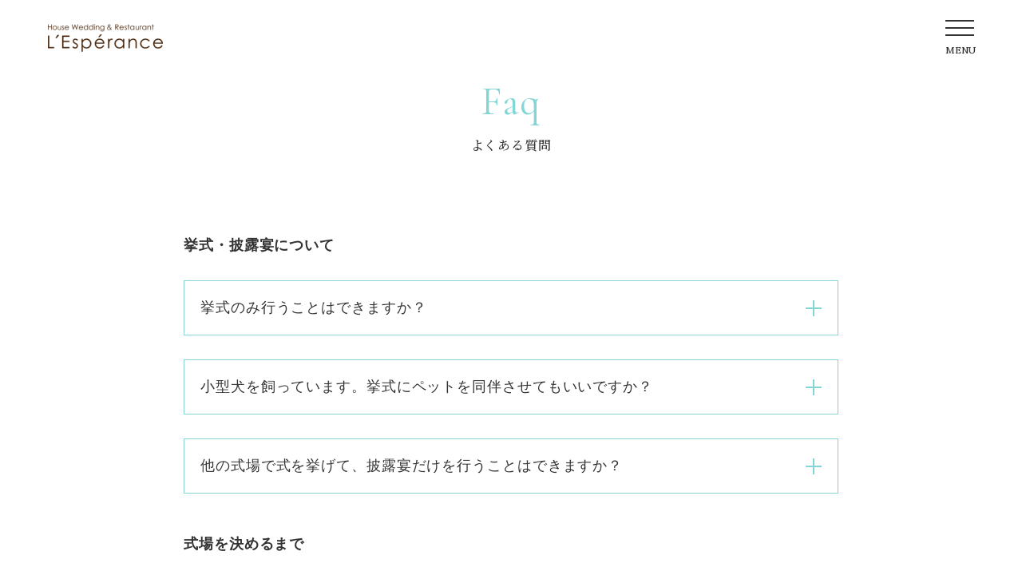

--- FILE ---
content_type: text/html; charset=UTF-8
request_url: https://www.lesperance.co.jp/faq/
body_size: 8310
content:
<!DOCTYPE html>
<html lang="ja" dir="ltr">
	<head>
		<meta charset="UTF-8" />
		<meta name="viewport" content="width=device-width, user-scalable=no, initial-scale=1, maximum-scale=1">
		<meta name="format-detection" content="telephone=no">
				<title>よくある質問｜レスペランス</title>
		<meta name="description" content="" />
		<meta name='robots' content='max-image-preview:large' />
	<style>img:is([sizes="auto" i], [sizes^="auto," i]) { contain-intrinsic-size: 3000px 1500px }</style>
	<link rel='dns-prefetch' href='//ajax.googleapis.com' />
<link rel='dns-prefetch' href='//yubinbango.github.io' />
<link rel='dns-prefetch' href='//cdnjs.cloudflare.com' />
<link rel='stylesheet' id='wp-block-library-css' href='https://www.lesperance.co.jp/wp-includes/css/dist/block-library/style.min.css?ver=6.8.3' type='text/css' media='all' />
<style id='classic-theme-styles-inline-css' type='text/css'>
/*! This file is auto-generated */
.wp-block-button__link{color:#fff;background-color:#32373c;border-radius:9999px;box-shadow:none;text-decoration:none;padding:calc(.667em + 2px) calc(1.333em + 2px);font-size:1.125em}.wp-block-file__button{background:#32373c;color:#fff;text-decoration:none}
</style>
<style id='global-styles-inline-css' type='text/css'>
:root{--wp--preset--aspect-ratio--square: 1;--wp--preset--aspect-ratio--4-3: 4/3;--wp--preset--aspect-ratio--3-4: 3/4;--wp--preset--aspect-ratio--3-2: 3/2;--wp--preset--aspect-ratio--2-3: 2/3;--wp--preset--aspect-ratio--16-9: 16/9;--wp--preset--aspect-ratio--9-16: 9/16;--wp--preset--color--black: #000000;--wp--preset--color--cyan-bluish-gray: #abb8c3;--wp--preset--color--white: #ffffff;--wp--preset--color--pale-pink: #f78da7;--wp--preset--color--vivid-red: #cf2e2e;--wp--preset--color--luminous-vivid-orange: #ff6900;--wp--preset--color--luminous-vivid-amber: #fcb900;--wp--preset--color--light-green-cyan: #7bdcb5;--wp--preset--color--vivid-green-cyan: #00d084;--wp--preset--color--pale-cyan-blue: #8ed1fc;--wp--preset--color--vivid-cyan-blue: #0693e3;--wp--preset--color--vivid-purple: #9b51e0;--wp--preset--gradient--vivid-cyan-blue-to-vivid-purple: linear-gradient(135deg,rgba(6,147,227,1) 0%,rgb(155,81,224) 100%);--wp--preset--gradient--light-green-cyan-to-vivid-green-cyan: linear-gradient(135deg,rgb(122,220,180) 0%,rgb(0,208,130) 100%);--wp--preset--gradient--luminous-vivid-amber-to-luminous-vivid-orange: linear-gradient(135deg,rgba(252,185,0,1) 0%,rgba(255,105,0,1) 100%);--wp--preset--gradient--luminous-vivid-orange-to-vivid-red: linear-gradient(135deg,rgba(255,105,0,1) 0%,rgb(207,46,46) 100%);--wp--preset--gradient--very-light-gray-to-cyan-bluish-gray: linear-gradient(135deg,rgb(238,238,238) 0%,rgb(169,184,195) 100%);--wp--preset--gradient--cool-to-warm-spectrum: linear-gradient(135deg,rgb(74,234,220) 0%,rgb(151,120,209) 20%,rgb(207,42,186) 40%,rgb(238,44,130) 60%,rgb(251,105,98) 80%,rgb(254,248,76) 100%);--wp--preset--gradient--blush-light-purple: linear-gradient(135deg,rgb(255,206,236) 0%,rgb(152,150,240) 100%);--wp--preset--gradient--blush-bordeaux: linear-gradient(135deg,rgb(254,205,165) 0%,rgb(254,45,45) 50%,rgb(107,0,62) 100%);--wp--preset--gradient--luminous-dusk: linear-gradient(135deg,rgb(255,203,112) 0%,rgb(199,81,192) 50%,rgb(65,88,208) 100%);--wp--preset--gradient--pale-ocean: linear-gradient(135deg,rgb(255,245,203) 0%,rgb(182,227,212) 50%,rgb(51,167,181) 100%);--wp--preset--gradient--electric-grass: linear-gradient(135deg,rgb(202,248,128) 0%,rgb(113,206,126) 100%);--wp--preset--gradient--midnight: linear-gradient(135deg,rgb(2,3,129) 0%,rgb(40,116,252) 100%);--wp--preset--font-size--small: 13px;--wp--preset--font-size--medium: 20px;--wp--preset--font-size--large: 36px;--wp--preset--font-size--x-large: 42px;--wp--preset--spacing--20: 0.44rem;--wp--preset--spacing--30: 0.67rem;--wp--preset--spacing--40: 1rem;--wp--preset--spacing--50: 1.5rem;--wp--preset--spacing--60: 2.25rem;--wp--preset--spacing--70: 3.38rem;--wp--preset--spacing--80: 5.06rem;--wp--preset--shadow--natural: 6px 6px 9px rgba(0, 0, 0, 0.2);--wp--preset--shadow--deep: 12px 12px 50px rgba(0, 0, 0, 0.4);--wp--preset--shadow--sharp: 6px 6px 0px rgba(0, 0, 0, 0.2);--wp--preset--shadow--outlined: 6px 6px 0px -3px rgba(255, 255, 255, 1), 6px 6px rgba(0, 0, 0, 1);--wp--preset--shadow--crisp: 6px 6px 0px rgba(0, 0, 0, 1);}:where(.is-layout-flex){gap: 0.5em;}:where(.is-layout-grid){gap: 0.5em;}body .is-layout-flex{display: flex;}.is-layout-flex{flex-wrap: wrap;align-items: center;}.is-layout-flex > :is(*, div){margin: 0;}body .is-layout-grid{display: grid;}.is-layout-grid > :is(*, div){margin: 0;}:where(.wp-block-columns.is-layout-flex){gap: 2em;}:where(.wp-block-columns.is-layout-grid){gap: 2em;}:where(.wp-block-post-template.is-layout-flex){gap: 1.25em;}:where(.wp-block-post-template.is-layout-grid){gap: 1.25em;}.has-black-color{color: var(--wp--preset--color--black) !important;}.has-cyan-bluish-gray-color{color: var(--wp--preset--color--cyan-bluish-gray) !important;}.has-white-color{color: var(--wp--preset--color--white) !important;}.has-pale-pink-color{color: var(--wp--preset--color--pale-pink) !important;}.has-vivid-red-color{color: var(--wp--preset--color--vivid-red) !important;}.has-luminous-vivid-orange-color{color: var(--wp--preset--color--luminous-vivid-orange) !important;}.has-luminous-vivid-amber-color{color: var(--wp--preset--color--luminous-vivid-amber) !important;}.has-light-green-cyan-color{color: var(--wp--preset--color--light-green-cyan) !important;}.has-vivid-green-cyan-color{color: var(--wp--preset--color--vivid-green-cyan) !important;}.has-pale-cyan-blue-color{color: var(--wp--preset--color--pale-cyan-blue) !important;}.has-vivid-cyan-blue-color{color: var(--wp--preset--color--vivid-cyan-blue) !important;}.has-vivid-purple-color{color: var(--wp--preset--color--vivid-purple) !important;}.has-black-background-color{background-color: var(--wp--preset--color--black) !important;}.has-cyan-bluish-gray-background-color{background-color: var(--wp--preset--color--cyan-bluish-gray) !important;}.has-white-background-color{background-color: var(--wp--preset--color--white) !important;}.has-pale-pink-background-color{background-color: var(--wp--preset--color--pale-pink) !important;}.has-vivid-red-background-color{background-color: var(--wp--preset--color--vivid-red) !important;}.has-luminous-vivid-orange-background-color{background-color: var(--wp--preset--color--luminous-vivid-orange) !important;}.has-luminous-vivid-amber-background-color{background-color: var(--wp--preset--color--luminous-vivid-amber) !important;}.has-light-green-cyan-background-color{background-color: var(--wp--preset--color--light-green-cyan) !important;}.has-vivid-green-cyan-background-color{background-color: var(--wp--preset--color--vivid-green-cyan) !important;}.has-pale-cyan-blue-background-color{background-color: var(--wp--preset--color--pale-cyan-blue) !important;}.has-vivid-cyan-blue-background-color{background-color: var(--wp--preset--color--vivid-cyan-blue) !important;}.has-vivid-purple-background-color{background-color: var(--wp--preset--color--vivid-purple) !important;}.has-black-border-color{border-color: var(--wp--preset--color--black) !important;}.has-cyan-bluish-gray-border-color{border-color: var(--wp--preset--color--cyan-bluish-gray) !important;}.has-white-border-color{border-color: var(--wp--preset--color--white) !important;}.has-pale-pink-border-color{border-color: var(--wp--preset--color--pale-pink) !important;}.has-vivid-red-border-color{border-color: var(--wp--preset--color--vivid-red) !important;}.has-luminous-vivid-orange-border-color{border-color: var(--wp--preset--color--luminous-vivid-orange) !important;}.has-luminous-vivid-amber-border-color{border-color: var(--wp--preset--color--luminous-vivid-amber) !important;}.has-light-green-cyan-border-color{border-color: var(--wp--preset--color--light-green-cyan) !important;}.has-vivid-green-cyan-border-color{border-color: var(--wp--preset--color--vivid-green-cyan) !important;}.has-pale-cyan-blue-border-color{border-color: var(--wp--preset--color--pale-cyan-blue) !important;}.has-vivid-cyan-blue-border-color{border-color: var(--wp--preset--color--vivid-cyan-blue) !important;}.has-vivid-purple-border-color{border-color: var(--wp--preset--color--vivid-purple) !important;}.has-vivid-cyan-blue-to-vivid-purple-gradient-background{background: var(--wp--preset--gradient--vivid-cyan-blue-to-vivid-purple) !important;}.has-light-green-cyan-to-vivid-green-cyan-gradient-background{background: var(--wp--preset--gradient--light-green-cyan-to-vivid-green-cyan) !important;}.has-luminous-vivid-amber-to-luminous-vivid-orange-gradient-background{background: var(--wp--preset--gradient--luminous-vivid-amber-to-luminous-vivid-orange) !important;}.has-luminous-vivid-orange-to-vivid-red-gradient-background{background: var(--wp--preset--gradient--luminous-vivid-orange-to-vivid-red) !important;}.has-very-light-gray-to-cyan-bluish-gray-gradient-background{background: var(--wp--preset--gradient--very-light-gray-to-cyan-bluish-gray) !important;}.has-cool-to-warm-spectrum-gradient-background{background: var(--wp--preset--gradient--cool-to-warm-spectrum) !important;}.has-blush-light-purple-gradient-background{background: var(--wp--preset--gradient--blush-light-purple) !important;}.has-blush-bordeaux-gradient-background{background: var(--wp--preset--gradient--blush-bordeaux) !important;}.has-luminous-dusk-gradient-background{background: var(--wp--preset--gradient--luminous-dusk) !important;}.has-pale-ocean-gradient-background{background: var(--wp--preset--gradient--pale-ocean) !important;}.has-electric-grass-gradient-background{background: var(--wp--preset--gradient--electric-grass) !important;}.has-midnight-gradient-background{background: var(--wp--preset--gradient--midnight) !important;}.has-small-font-size{font-size: var(--wp--preset--font-size--small) !important;}.has-medium-font-size{font-size: var(--wp--preset--font-size--medium) !important;}.has-large-font-size{font-size: var(--wp--preset--font-size--large) !important;}.has-x-large-font-size{font-size: var(--wp--preset--font-size--x-large) !important;}
:where(.wp-block-post-template.is-layout-flex){gap: 1.25em;}:where(.wp-block-post-template.is-layout-grid){gap: 1.25em;}
:where(.wp-block-columns.is-layout-flex){gap: 2em;}:where(.wp-block-columns.is-layout-grid){gap: 2em;}
:root :where(.wp-block-pullquote){font-size: 1.5em;line-height: 1.6;}
</style>
<link rel='stylesheet' id='theme-css' href='https://www.lesperance.co.jp/wp-content/themes/lesperance/css/theme.css?ver=6.8.3' type='text/css' media='all' />
<link rel='stylesheet' id='slick-css' href='https://www.lesperance.co.jp/wp-content/themes/lesperance/css/slick.css?ver=6.8.3' type='text/css' media='all' />
<link rel='stylesheet' id='fancybox-css' href='https://www.lesperance.co.jp/wp-content/plugins/easy-fancybox/fancybox/1.5.4/jquery.fancybox.min.css?ver=6.8.3' type='text/css' media='screen' />
<script type="text/javascript" src="//ajax.googleapis.com/ajax/libs/jquery/1.12.4/jquery.min.js" id="jquery-js"></script>
<script type="text/javascript" src="https://www.lesperance.co.jp/wp-content/themes/lesperance/js/slick.min.js?ver=1693447570" id="slick-js"></script>
<script type="text/javascript" src="https://www.lesperance.co.jp/wp-content/themes/lesperance/js/jquery-usercode.js?ver=1693447570" id="usercode-js"></script>
<script type="text/javascript" src="https://yubinbango.github.io/yubinbango/yubinbango.js" id="yubinbang-js"></script>
<script type="text/javascript" src="//cdnjs.cloudflare.com/ajax/libs/jquery.matchHeight/0.7.2/jquery.matchHeight-min.js" id="matchHeight-js"></script>
<link rel="canonical" href="https://www.lesperance.co.jp/faq/" />
<link rel="alternate" title="oEmbed (JSON)" type="application/json+oembed" href="https://www.lesperance.co.jp/wp-json/oembed/1.0/embed?url=https%3A%2F%2Fwww.lesperance.co.jp%2Ffaq%2F" />
<link rel="alternate" title="oEmbed (XML)" type="text/xml+oembed" href="https://www.lesperance.co.jp/wp-json/oembed/1.0/embed?url=https%3A%2F%2Fwww.lesperance.co.jp%2Ffaq%2F&#038;format=xml" />
				<!-- Google Tag Manager -->
		<script>(function(w,d,s,l,i){w[l]=w[l]||[];w[l].push({'gtm.start':
		new Date().getTime(),event:'gtm.js'});var f=d.getElementsByTagName(s)[0],
		j=d.createElement(s),dl=l!='dataLayer'?'&l='+l:'';j.async=true;j.src=
		'https://www.googletagmanager.com/gtm.js?id='+i+dl;f.parentNode.insertBefore(j,f);
		})(window,document,'script','dataLayer','GTM-M6QDFMGN');</script>
		<!-- End Google Tag Manager -->
			</head>
	<body class="wp-singular page-template-default page page-id-19 wp-theme-lesperance">
				<!-- Google Tag Manager (noscript) -->
		<noscript><iframe src="https://www.googletagmanager.com/ns.html?id=GTM-M6QDFMGN"
		height="0" width="0" style="display:none;visibility:hidden"></iframe></noscript>
		<!-- End Google Tag Manager (noscript) -->
				<header class="site_header">
			<div class="inner">
				<div class="site_header__logo"><a href="https://www.lesperance.co.jp/"></a></div>
				<nav class="site_header__g_nav">
					<ul class="site_header__g_nav__menu">
						<li><a href="https://www.lesperance.co.jp/wedding/"><span>Wedding</span>コンセプト</a></li>
						<li><a href="https://www.lesperance.co.jp/wedding/space/chapel/"><span>Chapel</span>チャペル</a></li>
						<li><a href="https://www.lesperance.co.jp/wedding/space/banquet/"><span>Banquet</span>披露宴会場</a></li>
						<li><a href="https://www.lesperance.co.jp/wedding/space/garden/"><span>Garden</span>庭園</a></li>
						<li><a href="https://www.lesperance.co.jp/wedding/cuisine/"><span>Cuisine</span>料理・デザート</a></li>
						<li><a href="https://www.lesperance.co.jp/wedding/item/"><span>Wedding Item</span>ウエディングアイテム</a></li>
						<li><a href="https://www.lesperance.co.jp/plan/"><span>Plan</span>料金プラン</a></li>
						<!--<li><a href=""><span>Wedding Report</span>ウエディングレポート</a></li>-->
						<li><a href="https://www.lesperance.co.jp/fair/"><span>Wedding Fair</span>ウエディングフェア</a></li>
					</ul>
					<div class="site_header__g_nav__sub">
						<div class="site_header__g_nav__sub__bn">
							<a href="https://www.lesperance.co.jp/party/"><img src="https://www.lesperance.co.jp/wp-content/themes/lesperance/img/bn_party.png" alt="パーティープラン"></a>
						</div>
						<ul>
							<li><a href="https://www.lesperance.co.jp/news/">お知らせ</a></li>
							<li><a href="https://www.lesperance.co.jp/space/#access">アクセス</a></li>
							<li><a href="https://www.lesperance.co.jp/faq/">よくある質問</a></li>
						</ul>
					</div>
					<div class="site_header__g_nav__contact"><a href="https://www.lesperance.co.jp/contact/" class="btn"><span>Contact</span></a></div>
				</nav>
				<div class="site_header__sp_btn">
					<div class="site_header__sp_btn__panel_btn">
						<span class="site_header__sp_btn__panel_btn--icon"></span>
					</div>
					<div class="site_header__sp_btn--title">MENU</div>
				</div>
			</div>
		</header>
				<div id="content" class="col-1">
			<main role="main">
								<article>
					<section class="intro">
						<div class="inner">
							<h1 class="title">よくある質問</h1>
						</div>
					</section>
										<section class="faq">
												<div class="faq__wrap">
							<h2>挙式・披露宴について</h2>
														<div class="faq__item">
								<h3 class="faq__item__question">挙式のみ行うことはできますか？<div class="icon"></div></h3>
								<p class="faq__item__anser">挙式のみご希望の場合でも承ります。お衣装やブーケなど、詳細はプランナーへご相談ください。</p>
							</div>
														<div class="faq__item">
								<h3 class="faq__item__question">小型犬を飼っています。挙式にペットを同伴させてもいいですか？<div class="icon"></div></h3>
								<p class="faq__item__anser">挙式の際にペットのワンちゃんにリングドッグをしてもらうことができます。ワンちゃんも大切なご家族ですから、ドレスアップして一緒に入場したり、お写真を撮ったりレスペランスではお2人らしい自由なスタイルで結婚式を行って頂きたいと思っています。（飲食を伴う披露宴会場の中ではペットはご遠慮いただいております）</p>
							</div>
														<div class="faq__item">
								<h3 class="faq__item__question">他の式場で式を挙げて、披露宴だけを行うことはできますか？<div class="icon"></div></h3>
								<p class="faq__item__anser">はい、もちろんです。新郎新婦様のお支度をレスペランスで行い、式場までの送迎も可能です。ご親族さま、ゲストさまの送迎もマイクロバスのご用意をしておりますので、お気軽にご相談ください。</p>
							</div>
													</div>
												<div class="faq__wrap">
							<h2>式場を決めるまで</h2>
														<div class="faq__item">
								<h3 class="faq__item__question">結婚式の時期を決めていませんが、見学に行ってもいいでしょうか？<div class="icon"></div></h3>
								<p class="faq__item__anser">はい、もちろんです。まずはお気軽にお問合せください。おふたりのイメージやご希望を伺い、おすすめの時期や結婚式のスタイルをご紹介させていただきます。</p>
							</div>
													</div>
												<div class="faq__wrap">
							<h2>結婚準備について</h2>
														<div class="faq__item">
								<h3 class="faq__item__question">授かり婚で不安です。妊娠中でも結婚式は挙げられますか？<div class="icon"></div></h3>
								<p class="faq__item__anser">ご安心ください。お急ぎの場合は、最短で準備期間45日でご結婚式を行うことが可能です。また、専任のプランナーは先輩ママでもあります。準備からご結婚式当日まで、おふたりだけでなくご両親にも安心しておまかせ頂けるよう、心をこめて担当させていただきます。</p>
							</div>
														<div class="faq__item">
								<h3 class="faq__item__question">仕事で帰りが遅く、2人揃って会場までの打ち合わせに行くのがなかなか難しい・・・<div class="icon"></div></h3>
								<p class="faq__item__anser">お忙しいおふたりや、遠方でお仕事帰りに会場へ立ち寄ることが難しい場合など、様々なご事情があるかと思います。限られた期間の中での打ち合わせですから、最大限おふたりの意向に沿えるよう、オンライン（ビデオ会議ツール等）でのお打ち合わせも可能です。何なりとご相談ください。</p>
							</div>
													</div>
											</section>
									</article>
							</main>
		</div>
		<div class="panlist"><div class="inner"><!-- Breadcrumb NavXT 7.4.1 -->
<span property="itemListElement" typeof="ListItem"><a property="item" typeof="WebPage" title="レスペランスへ移動する" href="https://www.lesperance.co.jp" class="home" ><span property="name">HOME</span></a><meta property="position" content="1"></span><div class="separate"></div> <span property="itemListElement" typeof="ListItem"><span property="name" class="post post-page current-item">よくある質問</span><meta property="url" content="https://www.lesperance.co.jp/faq/"><meta property="position" content="2"></span></div></div>		<footer class="site_footer">
			<div class="inner">
				<div class="site_footer__logo">
					<div class="site_footer__logo__image"><img src="https://www.lesperance.co.jp/wp-content/themes/lesperance/img/logo_foot.png" alt="レスペランス"></div>
					<address>〒437-0065 静岡県袋井市堀越382-1</address>
				</div>
				<div class="site_footer__menu">
					<div class="site_footer__menu__left">
						<div class="site_footer__menu__left__tel">
							<p>お電話でのご予約・お問い合わせ</p>
							<a href="tel:0538430100" class="site_footer__menu__left__tel__link"><span>Tel.</span>0538-43-0100</a>
							<p>定休日. 毎週水曜・木曜日<br />※団体予約については定休日でも受付しております。</p>
						</div>
						<ul class="site_footer__menu__left__contact">
							<li><a href="https://www.lesperance.co.jp/fair/" class="btn">ウエディングフェア一覧へ</a></li>
							<li><a href="https://www.lesperance.co.jp/contact/" class="btn">WEBからのお問い合わせ</a></li>
						</ul>
					</div>
					<div class="site_footer__menu__right">
						<ul>
							<li><a href="https://www.lesperance.co.jp/wedding/"><span>ウエディング</span></a>
							<ul>
								<li><a href="https://www.lesperance.co.jp/space/chapel/">チャペル</a></li>
								<li><a href="https://www.lesperance.co.jp/space/banquet/">バンケット</a></li>
								<li><a href="https://www.lesperance.co.jp/space/garden/">庭園</a></li>
							</ul>
							</li>
						</ul>
						<ul>
							<li><a href="https://www.lesperance.co.jp/cuisine/"><span>料理・スイーツ</span></a></li>
							<li><a href="https://www.lesperance.co.jp/item/"><span>ウエディングアイテム</span></a></li>
							<li><a href="https://www.lesperance.co.jp/fair/"><span>ウエディングフェア</span></a></li>
							<li><a href="https://www.lesperance.co.jp/plan/"><span>プラン</span></a></li>
							<!--<li><a href=""><span>ウエディングレポート</span></a></li>-->
						</ul>
						<ul>
							<li><a href="https://www.lesperance.co.jp/party/"><span>パーティー・イベント</span></a></li>
							<li><a href="https://www.lesperance.co.jp/faq/"><span>よくある質問</span></a></li>
							<li><a href="https://www.lesperance.co.jp/space/#access"><span>アクセス</span></a></li>
							<li><a href="https://www.lesperance.co.jp/news/"><span>お知らせ</span></a></li>
						</ul>
					</div>
				</div>
			</div>
			<div class="site_footer__copy">
				<ul>
					<li><a href="https://www.lesperance.co.jp/privacy/">プライバシーポリシー</a></li>
					<li>Copyright（c）レスペランス. All Rights Reserved.</li>
				</ul>
			</div>
			<a href="#" class="pageup"><span></span></a>
		</footer>
		<script type="speculationrules">
{"prefetch":[{"source":"document","where":{"and":[{"href_matches":"\/*"},{"not":{"href_matches":["\/wp-*.php","\/wp-admin\/*","\/wp-content\/uploads\/*","\/wp-content\/*","\/wp-content\/plugins\/*","\/wp-content\/themes\/lesperance\/*","\/*\\?(.+)"]}},{"not":{"selector_matches":"a[rel~=\"nofollow\"]"}},{"not":{"selector_matches":".no-prefetch, .no-prefetch a"}}]},"eagerness":"conservative"}]}
</script>
<script type="text/javascript" src="https://www.lesperance.co.jp/wp-content/plugins/easy-fancybox/vendor/purify.min.js?ver=6.8.3" id="fancybox-purify-js"></script>
<script type="text/javascript" id="jquery-fancybox-js-extra">
/* <![CDATA[ */
var efb_i18n = {"close":"Close","next":"Next","prev":"Previous","startSlideshow":"Start slideshow","toggleSize":"Toggle size"};
/* ]]> */
</script>
<script type="text/javascript" src="https://www.lesperance.co.jp/wp-content/plugins/easy-fancybox/fancybox/1.5.4/jquery.fancybox.min.js?ver=6.8.3" id="jquery-fancybox-js"></script>
<script type="text/javascript" id="jquery-fancybox-js-after">
/* <![CDATA[ */
var fb_timeout, fb_opts={'autoScale':true,'showCloseButton':true,'margin':20,'pixelRatio':'false','centerOnScroll':false,'enableEscapeButton':true,'overlayShow':true,'hideOnOverlayClick':true,'minVpHeight':320,'disableCoreLightbox':'true','enableBlockControls':'true','fancybox_openBlockControls':'true' };
if(typeof easy_fancybox_handler==='undefined'){
var easy_fancybox_handler=function(){
jQuery([".nolightbox","a.wp-block-fileesc_html__button","a.pin-it-button","a[href*='pinterest.com\/pin\/create']","a[href*='facebook.com\/share']","a[href*='twitter.com\/share']"].join(',')).addClass('nofancybox');
jQuery('a.fancybox-close').on('click',function(e){e.preventDefault();jQuery.fancybox.close()});
/* IMG */
						var unlinkedImageBlocks=jQuery(".wp-block-image > img:not(.nofancybox,figure.nofancybox>img)");
						unlinkedImageBlocks.wrap(function() {
							var href = jQuery( this ).attr( "src" );
							return "<a href='" + href + "'></a>";
						});
var fb_IMG_select=jQuery('a[href*=".jpg" i]:not(.nofancybox,li.nofancybox>a,figure.nofancybox>a),area[href*=".jpg" i]:not(.nofancybox),a[href*=".png" i]:not(.nofancybox,li.nofancybox>a,figure.nofancybox>a),area[href*=".png" i]:not(.nofancybox),a[href*=".webp" i]:not(.nofancybox,li.nofancybox>a,figure.nofancybox>a),area[href*=".webp" i]:not(.nofancybox)');
fb_IMG_select.addClass('fancybox image');
var fb_IMG_sections=jQuery('.gallery,.wp-block-gallery,.tiled-gallery,.wp-block-jetpack-tiled-gallery,.ngg-galleryoverview,.ngg-imagebrowser,.nextgen_pro_blog_gallery,.nextgen_pro_film,.nextgen_pro_horizontal_filmstrip,.ngg-pro-masonry-wrapper,.ngg-pro-mosaic-container,.nextgen_pro_sidescroll,.nextgen_pro_slideshow,.nextgen_pro_thumbnail_grid,.tiled-gallery');
fb_IMG_sections.each(function(){jQuery(this).find(fb_IMG_select).attr('rel','gallery-'+fb_IMG_sections.index(this));});
jQuery('a.fancybox,area.fancybox,.fancybox>a').each(function(){jQuery(this).fancybox(jQuery.extend(true,{},fb_opts,{'transition':'elastic','transitionIn':'elastic','transitionOut':'elastic','opacity':false,'hideOnContentClick':false,'titleShow':true,'titlePosition':'over','titleFromAlt':true,'showNavArrows':true,'enableKeyboardNav':true,'cyclic':false,'mouseWheel':'false'}))});
};};
jQuery(easy_fancybox_handler);jQuery(document).on('post-load',easy_fancybox_handler);
/* ]]> */
</script>
<script type="text/javascript" src="https://www.lesperance.co.jp/wp-content/plugins/easy-fancybox/vendor/jquery.easing.min.js?ver=1.4.1" id="jquery-easing-js"></script>
		<script src="https://maps.googleapis.com/maps/api/js?key=AIzaSyDA7nmoyNXTTm9P-surxq9nBC5bskq2-WU"></script>
		<script type="text/javascript">
			(function($) {
			function render_map( $el ) {
				// var
				var $markers = $el.find('.marker');
				// vars
				var args = {
					zoom		: 14,
					center		: new google.maps.LatLng(0, 0),
					scrollwheel: false,
					mapTypeId	: google.maps.MapTypeId.ROADMAP
				};
				// create map
				var map = new google.maps.Map( $el[0], args);
				// add a markers reference
				map.markers = [];
				// add markers
				$markers.each(function(){
			    	add_marker( $(this), map );
				});
				// center map
				center_map( map );
			}
			function add_marker( $marker, map ) {
				// var
				var latlng = new google.maps.LatLng( $marker.attr('data-lat'), $marker.attr('data-lng') );
				// create marker
				var marker = new google.maps.Marker({
					position	: latlng,
					map			: map
				});
				// add to array
				map.markers.push( marker );
				// if marker contains HTML, add it to an infoWindow
				if( $marker.html() )
				{
					// create info window
					var infowindow = new google.maps.InfoWindow({
						content		: $marker.html()
					});
					// show info window when marker is clicked
					google.maps.event.addListener(marker, 'click', function() {
						infowindow.open( map, marker );
					});
				}
			}
			function center_map( map ) {
				// vars
				var bounds = new google.maps.LatLngBounds();
				// loop through all markers and create bounds
				$.each( map.markers, function( i, marker ){
					var latlng = new google.maps.LatLng( marker.position.lat(), marker.position.lng() );
					bounds.extend( latlng );
				});
				// only 1 marker?
				if( map.markers.length == 1 )
				{
					// set center of map
				    map.setCenter( bounds.getCenter() );
				    map.setZoom( 16 );
				}
				else
				{
					// fit to bounds
					map.fitBounds( bounds );
				}
			}
			$(document).ready(function(){
				$('.acf-map').each(function(){
					render_map( $(this) );
				});
			});
			})(jQuery);
		</script>
	</body>
</html>

--- FILE ---
content_type: text/css
request_url: https://www.lesperance.co.jp/wp-content/themes/lesperance/css/theme.css?ver=6.8.3
body_size: 17251
content:
@charset "UTF-8";
@import url("reset.css");
@import url("https://fonts.googleapis.com/css2?family=Cormorant+Garamond&family=Cormorant+Infant:wght@400;500;700&family=Lora:wght@400;500&family=Noto+Serif+JP:wght@400;500&display=swap");
/*
	font-family: 'Cormorant Garamond', serif;
	Regular    400

	font-family: 'Cormorant Infant', serif;
	Regular    400
	Medium     500
	Bold       700

	font-family: 'Lora', serif;
	Regular    400
	Medium     500

	font-family: 'Noto Serif JP', serif;
	Regular    400
	Medium     500
*/
@keyframes show {
  0% {
    opacity: 0;
  }
  100% {
    opacity: 1;
  }
}
/* color */
html {
  font-size: 62.5%;
  scroll-behavior: smooth;
  scroll-padding-top: 80px;
}
@media screen and (min-width: 1180px) {
  html {
    scroll-padding-top: 90px;
  }
}

a {
  color: #707070;
}

sup {
  vertical-align: top;
}

@media screen and (min-width: 1180px) {
  .sp {
    display: none;
  }
}

.pc {
  display: none;
}
@media screen and (min-width: 1180px) {
  .pc {
    display: block;
  }
}

/* btn */
.btn {
  display: flex;
  justify-content: center;
  align-items: center;
  text-decoration: none;
  width: 100%;
  height: 100%;
}

.pt01 {
  width: 90%;
  height: 60px;
  margin: 60px auto 0;
}
@media screen and (min-width: 768px) {
  .pt01 {
    width: 280px;
  }
}
.pt01 .btn {
  font-family: "Teko", sans-serif;
  font-size: 1.6rem;
  letter-spacing: 0.05em;
  font-weight: 500;
  color: #ffffff;
  line-height: 1;
  background-color: #84D6D6;
}
@media screen and (min-width: 1180px) {
  .pt01 .btn:hover {
    background-color: #333333;
  }
}
.pt01 .btn span {
  position: relative;
  display: block;
  padding: 0 80px 0 0;
}
.pt01 .btn span::after {
  content: "";
  display: block;
  width: 68px;
  height: 5px;
  background-image: url("data:image/svg+xml;charset=utf8,%3Csvg%20xmlns%3D%22http%3A%2F%2Fwww.w3.org%2F2000%2Fsvg%22%20width%3D%2268.85%22%20height%3D%225.583%22%20viewBox%3D%220%200%2068.85%205.583%22%3E%20%3Cg%20id%3D%22%E3%82%B0%E3%83%AB%E3%83%BC%E3%83%97_54%22%20data-name%3D%22%E3%82%B0%E3%83%AB%E3%83%BC%E3%83%97%2054%22%20transform%3D%22translate(-718.5%20-1527.643)%22%3E%20%3Cline%20id%3D%22%E7%B7%9A_9%22%20data-name%3D%22%E7%B7%9A%209%22%20x2%3D%2268.5%22%20transform%3D%22translate(718.5%201532.5)%22%20fill%3D%22none%22%20stroke%3D%22%23fff%22%20stroke-width%3D%221%22%2F%3E%20%3Cpath%20id%3D%22%E3%83%91%E3%82%B9_3%22%20data-name%3D%22%E3%83%91%E3%82%B9%203%22%20d%3D%22M2648.116%2C7465.617l4.966%2C4.869%22%20transform%3D%22translate(-1866.082%20-5937.617)%22%20fill%3D%22none%22%20stroke%3D%22%23fff%22%20stroke-width%3D%221%22%2F%3E%20%3C%2Fg%3E%3C%2Fsvg%3E");
  background-size: contain;
  background-repeat: no-repeat;
  position: absolute;
  top: 48%;
  right: 0;
  transform: translate(0, -50%);
}

.pt02 {
  width: 90%;
  height: 50px;
  margin: 60px auto;
}
@media screen and (min-width: 768px) {
  .pt02 {
    width: 300px;
  }
}
.pt02:last-child {
  margin: 60px auto 0;
}
.pt02 .btn {
  font-size: 1.8rem;
  letter-spacing: 0.042em;
  font-weight: 700;
  color: #ffffff;
  line-height: 1;
  background-color: #707070;
  text-decoration: none;
}
@media screen and (min-width: 1180px) {
  .pt02 .btn {
    font-size: 1.8rem;
  }
  .pt02 .btn:hover {
    background-color: #84D6D6;
  }
}
.pt02 .btn span {
  position: relative;
}
.pt02 .btn span::after {
  content: "";
  display: block;
  width: 8px;
  height: 12px;
  background-image: url("data:image/svg+xml;charset=utf8,%3Csvg%20xmlns%3D%22http%3A%2F%2Fwww.w3.org%2F2000%2Fsvg%22%20width%3D%226.77%22%20height%3D%2211.499%22%20viewBox%3D%220%200%206.77%2011.499%22%3E%20%3Cpath%20id%3D%22material-symbols_arrow-back-ios-new-sharp%22%20d%3D%22M7.021%2C13.5%2C12.77%2C7.749%2C7.021%2C2%2C6%2C3.021l4.729%2C4.729L6%2C12.478Z%22%20transform%3D%22translate(-6%20-2)%22%20fill%3D%22%23fff%22%2F%3E%3C%2Fsvg%3E");
  background-size: contain;
  background-repeat: no-repeat;
  position: absolute;
  top: 48%;
  right: -40px;
  transform: translate(0, -50%);
}

.more {
  margin: 50px 0 0;
}
.more a {
  font-family: "Lora", serif;
  font-size: 1.4rem;
  font-weight: 400;
  letter-spacing: 0.05em;
  color: #84D6D6;
  display: block;
  padding: 0 0 10px;
  position: relative;
  transition: all 0.3s ease;
}
.more a::after {
  content: "";
  display: block;
  width: 182px;
  height: 5px;
  background-image: url("data:image/svg+xml;charset=utf8,%3Csvg%20xmlns%3D%22http%3A%2F%2Fwww.w3.org%2F2000%2Fsvg%22%20width%3D%22182.35%22%20height%3D%225.583%22%20viewBox%3D%220%200%20182.35%205.583%22%3E%20%3Cg%20id%3D%22%E3%82%B0%E3%83%AB%E3%83%BC%E3%83%97_61%22%20data-name%3D%22%E3%82%B0%E3%83%AB%E3%83%BC%E3%83%97%2061%22%20transform%3D%22translate(-150.5%20-1887.643)%22%3E%20%3Cline%20id%3D%22%E7%B7%9A_9%22%20data-name%3D%22%E7%B7%9A%209%22%20x2%3D%22182%22%20transform%3D%22translate(150.5%201892.5)%22%20fill%3D%22none%22%20stroke%3D%22%2384d6d6%22%20stroke-width%3D%221%22%2F%3E%20%3Cpath%20id%3D%22%E3%83%91%E3%82%B9_3%22%20data-name%3D%22%E3%83%91%E3%82%B9%203%22%20d%3D%22M2648.116%2C7465.617l4.966%2C4.869%22%20transform%3D%22translate(-2320.582%20-5577.617)%22%20fill%3D%22none%22%20stroke%3D%22%2384d6d6%22%20stroke-width%3D%221%22%2F%3E%20%3C%2Fg%3E%3C%2Fsvg%3E");
  background-size: contain;
  background-repeat: no-repeat;
  position: absolute;
  bottom: 0;
  left: 0;
  transition: all 0.3s ease;
}
@media screen and (min-width: 1180px) {
  .more a:hover {
    color: #333333;
  }
  .more a:hover::after {
    background-image: url("data:image/svg+xml;charset=utf8,%3Csvg%20xmlns%3D%22http%3A%2F%2Fwww.w3.org%2F2000%2Fsvg%22%20width%3D%22182.35%22%20height%3D%225.583%22%20viewBox%3D%220%200%20182.35%205.583%22%3E%20%3Cg%20id%3D%22%E3%82%B0%E3%83%AB%E3%83%BC%E3%83%97_61%22%20data-name%3D%22%E3%82%B0%E3%83%AB%E3%83%BC%E3%83%97%2061%22%20transform%3D%22translate(-150.5%20-1887.643)%22%3E%20%3Cline%20id%3D%22%E7%B7%9A_9%22%20data-name%3D%22%E7%B7%9A%209%22%20x2%3D%22182%22%20transform%3D%22translate(150.5%201892.5)%22%20fill%3D%22none%22%20stroke%3D%22%23191919%22%20stroke-width%3D%221%22%2F%3E%20%3Cpath%20id%3D%22%E3%83%91%E3%82%B9_3%22%20data-name%3D%22%E3%83%91%E3%82%B9%203%22%20d%3D%22M2648.116%2C7465.617l4.966%2C4.869%22%20transform%3D%22translate(-2320.582%20-5577.617)%22%20fill%3D%22none%22%20stroke%3D%22%23191919%22%20stroke-width%3D%221%22%2F%3E%20%3C%2Fg%3E%3C%2Fsvg%3E");
  }
}

/* youtube */
.movie {
  position: relative;
  padding-top: 56.25%;
  width: 100%;
}

.movie iframe {
  position: absolute;
  top: 0;
  left: 0;
  width: 100% !important;
  height: 100% !important;
}

/* base */
body {
  font-family: "游ゴシック体", YuGothic, "游ゴシック Medium", "Yu Gothic Medium", "游ゴシック", "Yu Gothic", "Meiryo UI", "メイリオ", "Hiragino Kaku Gothic ProN", "ヒラギノ角ゴ ProN W3", sans-serif;
  font-size: 1rem;
  font-weight: 500;
  color: #333333;
  overflow-y: scroll;
  padding: 80px 0 0;
  line-height: 1.5;
  -webkit-text-size-adjust: 100%;
  -webkit-font-smoothing: antialiased;
  -moz-osx-font-smoothing: grayscale;
}
@media screen and (min-width: 1180px) {
  body {
    padding: 90px 0 0;
  }
}
body.home {
  padding: 0;
}

/* header */
.site_header {
  position: fixed;
  top: 0;
  width: 100%;
  z-index: 1000;
  background-color: #ffffff;
  transition: all 0.3s ease;
}
.site_header.close {
  background-color: #ffffff;
}
.site_header.close .site_header__logo a {
  background-image: url(../img/logo_black.png);
}
.site_header.close .site_header__sp_btn--title {
  color: #333333;
}
@media screen and (min-width: 768px) {
  .site_header.close .site_header__sp_btn--title {
    color: #ffffff;
  }
}
.site_header .inner {
  position: relative;
  z-index: 1;
  height: 80px;
}
@media screen and (min-width: 1180px) {
  .site_header .inner {
    height: 90px;
  }
}
.site_header__logo {
  position: absolute;
  top: 24px;
  left: 24px;
  width: 144px;
  z-index: 100;
}
@media screen and (min-width: 1180px) {
  .site_header__logo {
    top: 30px;
    left: 60px;
  }
}
.site_header__logo a {
  display: block;
  width: 100%;
  height: 35px;
  background-image: url(../img/logo_black.png);
  background-repeat: no-repeat;
  background-size: contain;
}
.site_header__logo.black a {
  background-image: url(../img/logo_black.png);
}
.site_header__g_nav {
  display: none;
  background-color: #ffffff;
  width: 100vw;
  height: 100vh;
  position: fixed;
  top: 80px;
  padding: 90px 0;
  overflow-y: auto;
}
@media screen and (min-width: 768px) {
  .site_header__g_nav {
    padding: 150px 20vw 50px 5vw;
    top: 0;
  }
}
@media screen and (min-width: 1180px) {
  .site_header__g_nav {
    padding: 150px 20vw 50px 10vw;
  }
}
@media screen and (min-width: 768px) {
  .site_header__g_nav::after {
    content: "";
    display: block;
    width: 20vw;
    height: 100%;
    background-image: url(../img/bg_nav.jpg);
    background-size: cover;
    position: fixed;
    top: 0;
    right: 0;
  }
}
.site_header__g_nav.show {
  display: block;
  animation: show 0.3s ease-out;
}
.site_header__g_nav__menu {
  width: 80%;
  margin: 0 auto 50px;
  position: relative;
  z-index: 30;
}
@media screen and (min-width: 768px) {
  .site_header__g_nav__menu {
    display: flex;
    flex-wrap: wrap;
    width: 100%;
    margin: 0;
  }
}
@media screen and (min-width: 768px) {
  .site_header__g_nav__menu::after {
    content: "";
    width: 100%;
    height: 1px;
  }
}
.site_header__g_nav__menu li {
  padding: 0 0 14px;
  position: relative;
  margin: 0 0 20px;
}
@media screen and (min-width: 768px) {
  .site_header__g_nav__menu li {
    margin: 0 90px 36px 0;
  }
}
.site_header__g_nav__menu li:nth-child(n+2) {
  order: 1;
}
@media screen and (min-width: 1180px) {
  .site_header__g_nav__menu li:hover::after {
    width: 0;
  }
}
@media screen and (min-width: 1280px) {
  .site_header__g_nav__menu li {
    margin: 0 90px 46px 0;
  }
}
.site_header__g_nav__menu li::after {
  content: "";
  display: block;
  width: 100%;
  height: 2px;
  background-color: #C2E5E5;
  position: absolute;
  bottom: 0;
  left: 0;
  transition: all 0.3s ease;
}
.site_header__g_nav__menu a {
  display: flex;
  flex-direction: column;
  width: 100%;
  height: 100%;
  font-family: "Noto Serif JP", serif;
  font-size: 1.2rem;
  letter-spacing: 0.05em;
  line-height: 1;
  color: #333333;
}
.site_header__g_nav__menu a span {
  display: block;
  font-family: "Cormorant Garamond", serif;
  font-size: 2.6rem;
  font-weight: 400;
  color: #A69872;
  margin: 0 0 15px;
}
@media screen and (min-width: 768px) {
  .site_header__g_nav__sub {
    margin: 50px 0 0;
  }
}
.site_header__g_nav__sub ul {
  display: flex;
  flex-wrap: wrap;
  justify-content: center;
  gap: 20px;
}
@media screen and (min-width: 768px) {
  .site_header__g_nav__sub ul {
    justify-content: initial;
  }
}
.site_header__g_nav__sub ul li a {
  font-size: 1.6rem;
  letter-spacing: 0.05em;
}
@media screen and (min-width: 1180px) {
  .site_header__g_nav__sub ul li a:hover {
    color: #C2E5E5;
  }
}
.site_header__g_nav__sub__bn {
  width: 90%;
  margin: 0 auto 50px;
}
@media screen and (min-width: 768px) {
  .site_header__g_nav__sub__bn {
    width: calc(100% - 25vw);
    margin: 0 0 50px;
  }
}
@media screen and (min-width: 1180px) {
  .site_header__g_nav__sub__bn {
    width: 700px;
  }
  .site_header__g_nav__sub__bn:hover {
    opacity: 0.75;
  }
}
.site_header__g_nav__sub__bn img {
  width: 100%;
  height: auto;
}
.site_header__g_nav__contact {
  width: 90%;
  height: 60px;
  margin: 60px auto 0;
}
@media screen and (min-width: 768px) {
  .site_header__g_nav__contact {
    width: 250px;
    position: absolute;
    top: 80px;
    right: 30vw;
    z-index: 100;
  }
}
.site_header__g_nav__contact .btn {
  font-family: "Cormorant Garamond", serif;
  font-size: 2rem;
  letter-spacing: 0.06em;
  color: #707070;
  line-height: 1;
  background-color: #C2E5E5;
  transition: all 0.3s ease;
}
@media screen and (min-width: 1180px) {
  .site_header__g_nav__contact .btn {
    font-size: 2.6rem;
  }
  .site_header__g_nav__contact .btn:hover {
    color: #ffffff;
    background-color: #A69872;
  }
  .site_header__g_nav__contact .btn:hover span::after {
    background-image: url("data:image/svg+xml;charset=utf8,%3Csvg%20xmlns%3D%22http%3A%2F%2Fwww.w3.org%2F2000%2Fsvg%22%20width%3D%2227.173%22%20height%3D%2217.956%22%20viewBox%3D%220%200%2027.173%2017.956%22%3E%20%3Cg%20id%3D%22%E3%82%B0%E3%83%AB%E3%83%BC%E3%83%97_61%22%20data-name%3D%22%E3%82%B0%E3%83%AB%E3%83%BC%E3%83%97%2061%22%20transform%3D%22translate(-702.7%20-175.022)%22%3E%20%3Cpath%20id%3D%22%E3%83%91%E3%82%B9_4%22%20data-name%3D%22%E3%83%91%E3%82%B9%204%22%20d%3D%22M1466.2%2C5706.065v16.956h26.173v-16.956Z%22%20transform%3D%22translate(-763%20-5530.543)%22%20fill%3D%22none%22%20stroke%3D%22%23fcfcfc%22%20stroke-width%3D%221%22%2F%3E%20%3Cpath%20id%3D%22%E3%83%91%E3%82%B9_5%22%20data-name%3D%22%E3%83%91%E3%82%B9%205%22%20d%3D%22M1492.373%2C5706.066l-13.084%2C11.394-12.944-11.394%22%20transform%3D%22translate(-763.146%20-5530.544)%22%20fill%3D%22none%22%20stroke%3D%22%23fcfcfc%22%20stroke-width%3D%221%22%2F%3E%20%3C%2Fg%3E%3C%2Fsvg%3E");
  }
}
.site_header__g_nav__contact .btn span {
  position: relative;
  display: block;
  padding: 0 0 0 35px;
}
.site_header__g_nav__contact .btn span::after {
  content: "";
  display: block;
  width: 26px;
  height: 16px;
  background-image: url("data:image/svg+xml;charset=utf8,%3Csvg%20xmlns%3D%22http%3A%2F%2Fwww.w3.org%2F2000%2Fsvg%22%20width%3D%2227.173%22%20height%3D%2217.956%22%20viewBox%3D%220%200%2027.173%2017.956%22%3E%20%3Cg%20id%3D%22%E3%82%B0%E3%83%AB%E3%83%BC%E3%83%97_61%22%20data-name%3D%22%E3%82%B0%E3%83%AB%E3%83%BC%E3%83%97%2061%22%20transform%3D%22translate(-702.7%20-175.022)%22%3E%20%3Cpath%20id%3D%22%E3%83%91%E3%82%B9_4%22%20data-name%3D%22%E3%83%91%E3%82%B9%204%22%20d%3D%22M1466.2%2C5706.065v16.956h26.173v-16.956Z%22%20transform%3D%22translate(-763%20-5530.543)%22%20fill%3D%22none%22%20stroke%3D%22%23707070%22%20stroke-width%3D%221%22%2F%3E%20%3Cpath%20id%3D%22%E3%83%91%E3%82%B9_5%22%20data-name%3D%22%E3%83%91%E3%82%B9%205%22%20d%3D%22M1492.373%2C5706.066l-13.084%2C11.394-12.944-11.394%22%20transform%3D%22translate(-763.146%20-5530.544)%22%20fill%3D%22none%22%20stroke%3D%22%23707070%22%20stroke-width%3D%221%22%2F%3E%20%3C%2Fg%3E%3C%2Fsvg%3E");
  background-size: contain;
  background-repeat: no-repeat;
  position: absolute;
  top: 50%;
  left: 0;
  transform: translate(0, -50%);
}
.site_header__sp_btn {
  position: absolute;
  top: 22px;
  right: 20px;
  width: 36px;
}
@media screen and (min-width: 1180px) {
  .site_header__sp_btn {
    right: 60px;
    cursor: pointer;
  }
}
.site_header__sp_btn--title {
  color: #ffffff;
  font-family: "Lora", serif;
  font-size: 1.2rem;
  line-height: 1;
  font-weight: 500;
  text-align: center;
  margin: 5px 0 0;
  color: #333333;
}
.site_header__sp_btn__panel_btn {
  display: inline-block;
  position: relative;
  width: 100%;
  height: 26px;
}
.site_header__sp_btn__panel_btn--icon {
  display: block;
  position: absolute;
  top: 50%;
  left: 50%;
  transform: translate(-50%, -50%);
  width: 100%;
  height: 2px;
  background-color: #333333;
  transition: 0.2s;
}
.site_header__sp_btn__panel_btn--icon::before, .site_header__sp_btn__panel_btn--icon::after {
  display: block;
  content: "";
  position: absolute;
  top: 50%;
  left: 0;
  width: 100%;
  height: 2px;
  background-color: #333333;
  transition: 0.3s;
  transform: translate(0, -50%);
}
.site_header__sp_btn__panel_btn--icon::before {
  margin-top: -9px;
}
.site_header__sp_btn__panel_btn--icon::after {
  margin-top: 9px;
}
.site_header__sp_btn__panel_btn--icon.close {
  background-color: transparent;
}
.site_header__sp_btn__panel_btn--icon.close::before, .site_header__sp_btn__panel_btn--icon.close::after {
  margin-top: 0px;
}
@media screen and (min-width: 768px) {
  .site_header__sp_btn__panel_btn--icon.close::before, .site_header__sp_btn__panel_btn--icon.close::after {
    background-color: #ffffff;
  }
}
.site_header__sp_btn__panel_btn--icon.close::before {
  transform: rotate(-45deg);
}
.site_header__sp_btn__panel_btn--icon.close::after {
  transform: rotate(-135deg);
}

/* hero */
.hero {
  background-repeat: no-repeat;
  background-size: cover;
  background-position: 50%;
  margin: 0 0 60px;
}
@media screen and (min-width: 768px) {
  .hero {
    margin: 0 0 120px;
  }
}
.hero .inner {
  width: 90%;
  height: 250px;
  margin: 0 auto;
}
@media screen and (min-width: 768px) {
  .hero .inner {
    height: 400px;
  }
}
@media screen and (min-width: 1180px) {
  .hero .inner {
    width: 1100px;
    height: 550px;
  }
}
.hero__home {
  height: 100svh;
}
@media screen and (min-width: 1180px) {
  .hero__home {
    height: 100vh;
  }
}
.hero__home .inner {
  width: 90vw;
  height: 100%;
  margin: 0 auto;
  position: relative;
}
@media screen and (min-width: 1280px) {
  .hero__home .inner {
    width: 1080px;
  }
}
.hero__home--text {
  font-family: "Cormorant Infant", serif;
  font-size: 5rem;
  font-weight: 400;
  letter-spacing: 0.05em;
  line-height: 1.2;
  color: #ffffff;
  position: absolute;
  bottom: 160px;
  left: 0;
  z-index: 20;
  text-shadow: 0 0 14px rgba(0, 0, 0, 0.7);
}
@media screen and (min-width: 768px) {
  .hero__home--text {
    font-size: 7.3rem;
    line-height: 1;
  }
}
@media screen and (min-width: 1280px) {
  .hero__home--text {
    bottom: 280px;
  }
}
.hero__home--text span {
  font-size: 2rem;
  font-weight: 700;
  display: block;
  margin: 0 0 10px;
}
@media screen and (min-width: 768px) {
  .hero__home--text span {
    font-size: 2.4rem;
  }
}
.hero__home--scroll {
  display: none;
}
@media screen and (min-width: 1180px) {
  .hero__home--scroll {
    display: block;
    font-family: "Cormorant Infant", serif;
    font-size: 1.6rem;
    font-weight: 700;
    letter-spacing: 0.05em;
    position: absolute;
    bottom: 120px;
    left: 50%;
    transform: translate(-50%, 0);
    z-index: 10;
  }
}
.hero__home--scroll::before {
  content: "";
  display: block;
  width: 14px;
  height: 8px;
  background-image: url("data:image/svg+xml;charset=utf8,%3C%3Fxml%20version%3D%221.0%22%20encoding%3D%22UTF-8%22%3F%3E%3Csvg%20id%3D%22_%E3%83%AC%E3%82%A4%E3%83%A4%E3%83%BC_1%22%20xmlns%3D%22http%3A%2F%2Fwww.w3.org%2F2000%2Fsvg%22%20viewBox%3D%220%200%2012%207.4%22%3E%3Cdefs%3E%3Cstyle%3E.cls-1%7Bfill%3A%23fff%3Bstroke-width%3A0px%3B%7D%3C%2Fstyle%3E%3C%2Fdefs%3E%3Cpath%20class%3D%22cls-1%22%20d%3D%22M6%2C7.4L0%2C1.4%2C1.4%2C0l4.6%2C4.6L10.6%2C0l1.4%2C1.4-6%2C6Z%22%2F%3E%3C%2Fsvg%3E");
  background-repeat: no-repeat;
  background-size: contain;
  pointer-events: none;
  position: absolute;
  bottom: -10px;
  left: 50%;
  transform: translate(-50%, 0);
}
.hero__home--scroll a {
  color: #ffffff;
}
.hero__home__news {
  background-color: #84D6D6;
  z-index: 5;
  position: absolute;
  bottom: 0;
  width: 100%;
}
.hero__home__news__in {
  width: 90vw;
  margin: 0 auto;
  padding: 15px 0;
}
@media screen and (min-width: 768px) {
  .hero__home__news__in {
    display: flex;
    align-items: center;
  }
}
@media screen and (min-width: 1180px) {
  .hero__home__news__in {
    width: 1080px;
  }
}
.hero__home__news--title {
  font-family: "Lora", serif;
  font-size: 1.6rem;
  color: #707070;
  letter-spacing: 0.05em;
}
@media screen and (min-width: 768px) {
  .hero__home__news--title {
    margin: 0 40px 0 0;
  }
}
@media screen and (min-width: 1180px) {
  .hero__home__news--title {
    margin: 0 80px 0 0;
  }
}
.hero__home__news__item {
  display: flex;
  align-items: center;
  margin: 0 0 15px;
}
@media screen and (min-width: 768px) {
  .hero__home__news__item {
    margin: 0;
  }
}
.hero__home__news__item--date {
  font-size: 1.3rem;
  letter-spacing: 0.05em;
  margin: 0 20px 0 0;
  color: #707070;
}
.hero__home__news__item--title {
  font-size: 1.3rem;
  letter-spacing: 0.05em;
  color: #707070;
}
@media screen and (min-width: 768px) {
  .hero__home__news__item--title {
    max-width: 50vw;
    margin: 0 40px 0 0;
    text-overflow: ellipsis;
    overflow: hidden;
    white-space: nowrap;
  }
}
@media screen and (min-width: 1180px) {
  .hero__home__news__item--title {
    max-width: 740px;
  }
  .hero__home__news__item--title:hover {
    text-decoration: underline;
  }
}
.hero__home__news__more {
  font-family: "Lora", serif;
  font-size: 1.4rem;
  color: #707070;
  letter-spacing: 0.05em;
  text-align: right;
}
@media screen and (min-width: 768px) {
  .hero__home__news__more {
    text-align: initial;
  }
}
.hero__home__news__more a {
  position: relative;
  display: inline-block;
  transition: all 0.3s ease;
}
.hero__home__news__more a::after {
  content: "";
  display: block;
  width: 100%;
  height: 2px;
  background-color: #707070;
  position: absolute;
  bottom: 0;
  left: 0;
  transition: all 0.3s ease;
}
@media screen and (min-width: 1180px) {
  .hero__home__news__more a:hover {
    color: #ffffff;
  }
  .hero__home__news__more a:hover::after {
    background-color: #ffffff;
  }
}

/* content */
.panlist {
  display: none;
}
@media screen and (min-width: 1180px) {
  .panlist {
    display: block;
    line-height: 1.4;
    color: #333333;
    vertical-align: middle;
    border-top: 1px solid #E6EBF0;
    border-bottom: 1px solid #E6EBF0;
    text-align: right;
  }
}
.panlist .inner {
  padding: 15px 60px 11px;
  margin: 0 auto;
  font-size: 1.2rem;
  letter-spacing: 0.05em;
}
.panlist .inner .home {
  display: inline-block;
  background-image: url("data:image/svg+xml;charset=utf8,%3Csvg%20xmlns%3D%22http%3A%2F%2Fwww.w3.org%2F2000%2Fsvg%22%20width%3D%2214.5%22%20height%3D%2214.838%22%20viewBox%3D%220%200%2014.5%2014.838%22%3E%20%3Cpath%20id%3D%22%E3%83%91%E3%82%B9_4549%22%20data-name%3D%22%E3%83%91%E3%82%B9%204549%22%20d%3D%22M-18160.309-19088.6v-8.463l6.5-5.236%2C6.5%2C5.236v7.889h-6.5v-4.775%22%20transform%3D%22translate(18161.059%2019103.258)%22%20fill%3D%22none%22%20stroke%3D%22%235f676a%22%20stroke-width%3D%221.5%22%2F%3E%3C%2Fsvg%3E");
  background-repeat: no-repeat;
  background-size: 13px;
  background-position: 0 1px;
  padding: 0 0 0 20px;
}
.panlist .inner .separate {
  display: inline-block;
  width: 5px;
  height: 10px;
  background-image: url("data:image/svg+xml;charset=utf8,%3Csvg%20xmlns%3D%22http%3A%2F%2Fwww.w3.org%2F2000%2Fsvg%22%20width%3D%226.061%22%20height%3D%2210.707%22%20viewBox%3D%220%200%206.061%2010.707%22%3E%20%3Cpath%20id%3D%22%E3%83%91%E3%82%B9_4547%22%20data-name%3D%22%E3%83%91%E3%82%B9%204547%22%20d%3D%22M-17743.25-19103l5%2C5-5%2C5%22%20transform%3D%22translate(17743.604%2019103.354)%22%20fill%3D%22none%22%20stroke%3D%22%23889099%22%20stroke-width%3D%221%22%2F%3E%3C%2Fsvg%3E");
  background-repeat: no-repeat;
  background-size: contain;
  margin: 0 14px -1px;
}
.panlist a {
  color: #333333;
  text-decoration: none;
}
@media screen and (min-width: 1180px) {
  .panlist a:hover {
    text-decoration: underline;
  }
}

#content {
  overflow: hidden;
}
#content.col-1 {
  width: 90%;
  margin: 0 auto;
}
@media screen and (min-width: 1180px) {
  #content.col-1 {
    width: 820px;
  }
}
#content.col-sdgs .post__body {
  width: 90%;
  margin: 0 auto;
}
@media screen and (min-width: 1180px) {
  #content.col-sdgs .post__body {
    width: 1100px;
  }
}
#content.col-2 {
  width: 90%;
  margin: 0 auto;
  padding: 70px 0 100px;
}
@media screen and (min-width: 768px) {
  #content.col-2 {
    display: flex;
    justify-content: space-between;
  }
}
@media screen and (min-width: 1180px) {
  #content.col-2 {
    width: 1100px;
    padding: 100px 0 150px;
  }
}
@media screen and (min-width: 768px) {
  #content.col-2 main {
    width: calc(100% - 220px);
  }
}
@media screen and (min-width: 1180px) {
  #content.col-2 main {
    width: 740px;
  }
}
#content.col-2 .side {
  margin: 100px 0 0;
}
@media screen and (min-width: 768px) {
  #content.col-2 .side {
    width: 200px;
    margin: 0;
  }
}
@media screen and (min-width: 1180px) {
  #content.col-2 .side {
    width: 300px;
  }
}
@media screen and (min-width: 1180px) {
  #content.col-2 .side .inner {
    position: sticky;
    top: 100px;
  }
}
#content.col-2 .side .inner h2 {
  font-size: 1.8rem;
  font-weight: 700;
  letter-spacing: 0.05em;
  color: #333333;
  margin: 0 0 20px;
  position: relative;
}
#content.col-2 .side .inner h2::after {
  content: "";
  display: block;
  width: 100%;
  height: 2px;
  background-color: #84D6D6;
  position: absolute;
  bottom: 2px;
  left: 0;
}
#content.col-2 .side .inner h2 span {
  display: inline-block;
  background-color: #ffffff;
  position: relative;
  padding: 0 10px 0 0;
  z-index: 2;
}
#content.col-2 .side .inner ul {
  font-size: 1.6rem;
  letter-spacing: 0.05em;
  border-top: 1px solid #333333;
  margin: 0 0 30px;
}
#content.col-2 .side .inner ul li {
  border-bottom: 1px solid #333333;
}
#content.col-2 .side .inner ul li a {
  position: relative;
  color: #333333;
  display: block;
  padding: 20px 25px 20px 20px;
}
@media screen and (min-width: 1180px) {
  #content.col-2 .side .inner ul li a:hover {
    background-color: #707070;
    color: #ffffff;
  }
  #content.col-2 .side .inner ul li a:hover::before {
    background-image: url("data:image/svg+xml;charset=utf8,%3Csvg%20xmlns%3D%22http%3A%2F%2Fwww.w3.org%2F2000%2Fsvg%22%20width%3D%228.485%22%20height%3D%2214.142%22%20viewBox%3D%220%200%208.485%2014.142%22%3E%20%3Cpath%20id%3D%22chevron-right%22%20d%3D%22M10.586%2C6.343%2C12%2C4.929%2C19.071%2C12%2C12%2C19.071l-1.414-1.414L16.243%2C12Z%22%20transform%3D%22translate(-10.586%20-4.929)%22%20fill%3D%22%23fff%22%2F%3E%3C%2Fsvg%3E");
  }
}
#content.col-2 .side .inner ul li a::before {
  content: "";
  display: block;
  width: 8px;
  height: 14px;
  background-image: url("data:image/svg+xml;charset=utf8,%3Csvg%20xmlns%3D%22http%3A%2F%2Fwww.w3.org%2F2000%2Fsvg%22%20width%3D%228.485%22%20height%3D%2214.142%22%20viewBox%3D%220%200%208.485%2014.142%22%3E%20%3Cpath%20id%3D%22chevron-right%22%20d%3D%22M10.586%2C6.343%2C12%2C4.929%2C19.071%2C12%2C12%2C19.071l-1.414-1.414L16.243%2C12Z%22%20transform%3D%22translate(-10.586%20-4.929)%22%20fill%3D%22%23193f0e%22%2F%3E%3C%2Fsvg%3E");
  background-repeat: no-repeat;
  background-size: contain;
  position: absolute;
  top: 50%;
  right: 10px;
  transform: translate(0, -50%);
}
#content.col-2 .side .inner .bn_area {
  display: none;
}
@media screen and (min-width: 768px) {
  #content.col-2 .side .inner .bn_area {
    display: block;
    margin: 0 0 30px;
  }
}
#content.col-2 .side .inner .bn_area a {
  display: block;
  width: 100%;
  margin: 0 0 15px;
}
#content.col-2 .side .inner .bn_area a:hover {
  opacity: 0.75;
}
#content.col-2 .side .inner .bn_area a:last-of-type {
  margin: 0;
}
#content.col-2 .side .inner .bn_area a img {
  width: 100%;
  height: auto;
}
#content.col-2 .side .inner .ad_area {
  width: 80%;
  margin: 0 auto;
}
@media screen and (min-width: 768px) {
  #content.col-2 .side .inner .ad_area {
    width: auto;
    margin: 0 0 30px;
  }
}
#content.col-2 .side .inner .ad_area a {
  display: block;
  width: 100%;
  margin: 0 0 15px;
}
#content.col-2 .side .inner .ad_area a:hover {
  opacity: 0.75;
}
#content.col-2 .side .inner .ad_area a img {
  width: 100%;
  height: auto;
}
#content .col-2__in {
  width: 90%;
  margin: 0 auto;
  position: relative;
  padding: 70px 0;
}
@media screen and (min-width: 768px) {
  #content .col-2__in {
    display: flex;
    justify-content: space-between;
    padding: 150px 0;
    z-index: 10;
  }
}
@media screen and (min-width: 1180px) {
  #content .col-2__in {
    width: 1100px;
  }
}

/* footer */
.site_footer {
  background-image: url(../img/bg_texture.jpg);
  background-size: cover;
}
.site_footer .inner {
  width: 95vw;
  margin: 0 auto;
  position: relative;
  padding: 60px 0;
}
@media screen and (min-width: 1180px) {
  .site_footer .inner {
    width: 1100px;
    padding: 86px 0 60px;
  }
}
.site_footer__logo {
  padding: 0 0 40px;
  margin: 0 0 60px;
  border-bottom: 1px solid #CBCBCB;
}
.site_footer__logo__image {
  width: 184px;
  margin: 0 auto 10px;
}
.site_footer__logo__image img {
  width: 100%;
  height: auto;
}
.site_footer__logo address {
  text-align: center;
  font-size: 1.4rem;
}
@media screen and (min-width: 1180px) {
  .site_footer__menu {
    display: flex;
    justify-content: space-between;
  }
}
.site_footer__menu__left__tel {
  margin: 0 0 55px;
  text-align: center;
}
@media screen and (min-width: 1180px) {
  .site_footer__menu__left__tel {
    text-align: initial;
  }
}
.site_footer__menu__left__tel p {
  font-size: 1.3rem;
}
.site_footer__menu__left__tel__link {
  font-size: 3rem;
  color: #707070;
}
.site_footer__menu__left__tel__link span {
  font-family: "Lora", serif;
  font-size: 1.6rem;
}
@media screen and (min-width: 768px) {
  .site_footer__menu__left__contact {
    display: flex;
    justify-content: center;
  }
}
@media screen and (min-width: 1180px) {
  .site_footer__menu__left__contact {
    display: block;
  }
}
.site_footer__menu__left__contact li {
  width: 280px;
  height: 60px;
  margin: 0 auto 20px;
}
.site_footer__menu__left__contact li:last-of-type {
  margin: 0 auto;
}
@media screen and (min-width: 768px) {
  .site_footer__menu__left__contact li:last-of-type {
    margin: 0;
  }
}
@media screen and (min-width: 768px) {
  .site_footer__menu__left__contact li {
    margin: 0 20px 0 0;
  }
}
@media screen and (min-width: 1180px) {
  .site_footer__menu__left__contact li {
    margin: 0 0 20px;
  }
}
.site_footer__menu__left__contact .btn {
  background-color: #ffffff;
  font-size: 1.4rem;
  color: #333333;
}
@media screen and (min-width: 1180px) {
  .site_footer__menu__left__contact .btn:hover {
    background-color: #84D6D6;
    color: #ffffff;
  }
}
.site_footer__menu__right {
  display: none;
}
@media screen and (min-width: 1180px) {
  .site_footer__menu__right {
    display: flex;
    gap: 93px;
  }
}
.site_footer__menu__right ul li {
  margin: 0 0 26px;
}
.site_footer__menu__right ul li:last-of-type {
  margin: 0;
}
.site_footer__menu__right ul li a {
  font-size: 1.4rem;
  color: #333333;
}
@media screen and (min-width: 1180px) {
  .site_footer__menu__right ul li a:hover {
    text-decoration: underline;
  }
}
.site_footer__menu__right ul li ul {
  margin: 26px 0 0;
}
.site_footer__menu__right ul li ul li a {
  display: block;
  padding: 0 0 0 15px;
  font-size: 1.3rem;
  position: relative;
}
.site_footer__menu__right ul li ul li a::after {
  content: "";
  display: block;
  width: 6px;
  height: 6px;
  border-radius: 50%;
  background-color: #84D6D6;
  position: absolute;
  top: 6px;
  left: 2px;
}
.site_footer__copy {
  padding: 20px 0;
  background-color: #84D6D6;
}
.site_footer__copy ul {
  width: 95vw;
  margin: 0 auto;
  text-align: center;
}
@media screen and (min-width: 1180px) {
  .site_footer__copy ul {
    width: 1100px;
    display: flex;
    justify-content: space-between;
    flex-direction: row-reverse;
    text-align: initial;
  }
}
.site_footer__copy ul li a {
  color: #333333;
}
.site_footer .pageup {
  display: none;
  position: fixed;
  right: 0;
  bottom: 0;
  width: 60px;
  height: 60px;
  background-color: #84D6D6;
  z-index: 100;
  cursor: pointer;
}
.site_footer .pageup::before {
  content: "";
  display: block;
  width: 14px;
  height: 7px;
  background-image: url("data:image/svg+xml;charset=utf8,%3Csvg%20xmlns%3D%22http%3A%2F%2Fwww.w3.org%2F2000%2Fsvg%22%20width%3D%2215.064%22%20height%3D%228.594%22%20viewBox%3D%220%200%2015.064%208.594%22%3E%20%3Cpath%20id%3D%22Bullet1%22%20d%3D%22M-22526.891-17450.443l7%2C7-7%2C7%22%20transform%3D%22translate(17450.975%20-22518.828)%20rotate(-90)%22%20fill%3D%22none%22%20stroke%3D%22%23fff%22%20stroke-width%3D%221.5%22%2F%3E%3C%2Fsvg%3E");
  background-repeat: no-repeat;
  background-size: contain;
  position: absolute;
  top: 50%;
  left: 50%;
  transform: translate(-50%, -50%);
  opacity: 1;
  transition: all 0.3s ease;
}
.site_footer .pageup::after {
  content: "";
  display: block;
  width: 14px;
  height: 7px;
  background-image: url("data:image/svg+xml;charset=utf8,%3Csvg%20xmlns%3D%22http%3A%2F%2Fwww.w3.org%2F2000%2Fsvg%22%20width%3D%2215.064%22%20height%3D%228.594%22%20viewBox%3D%220%200%2015.064%208.594%22%3E%20%3Cpath%20id%3D%22Bullet1%22%20d%3D%22M-22526.891-17450.443l7%2C7-7%2C7%22%20transform%3D%22translate(17450.975%20-22518.828)%20rotate(-90)%22%20fill%3D%22none%22%20stroke%3D%22%23fff%22%20stroke-width%3D%221.5%22%2F%3E%3C%2Fsvg%3E");
  background-repeat: no-repeat;
  background-size: contain;
  position: absolute;
  top: 50%;
  left: 50%;
  transform: translate(-50%, 10px);
  opacity: 0;
  transition: all 0.3s ease;
}
@media screen and (min-width: 1180px) {
  .site_footer .pageup:hover {
    background-color: #707070;
  }
  .site_footer .pageup:hover::before {
    transform: translate(-50%, -10px);
    opacity: 0;
  }
  .site_footer .pageup:hover::after {
    transform: translate(-50%, -50%);
    opacity: 1;
  }
}

/* home */
.home main {
  background-color: #ffffff;
}
.home .site_header {
  background-color: transparent;
}
.home .site_header__logo a {
  background-image: url(../img/logo_white.png);
}
.home .site_header__sp_btn--title {
  color: #ffffff;
}
.home .site_header__sp_btn__panel_btn--icon {
  background-color: #ffffff;
}
.home .site_header__sp_btn__panel_btn--icon::before, .home .site_header__sp_btn__panel_btn--icon::after {
  background-color: #ffffff;
}
.home .site_header__sp_btn__panel_btn--icon.close {
  background-color: transparent;
}
.home .site_header__sp_btn__panel_btn--icon.close::before, .home .site_header__sp_btn__panel_btn--icon.close::after {
  background-color: #333333;
}
@media screen and (min-width: 768px) {
  .home .site_header__sp_btn__panel_btn--icon.close::before, .home .site_header__sp_btn__panel_btn--icon.close::after {
    background-color: #ffffff;
  }
}
.home .site_header.close {
  background-color: #ffffff;
}
@media screen and (min-width: 768px) {
  .home .site_header.close.is-animation .site_header__sp_btn--title {
    color: #ffffff;
  }
}
.home .site_header.is-animation {
  background-color: #ffffff;
}
.home .site_header.is-animation .site_header__logo a {
  background-image: url(../img/logo_black.png);
}
.home .site_header.is-animation .site_header__sp_btn__panel_btn--icon {
  background-color: #333333;
}
.home .site_header.is-animation .site_header__sp_btn__panel_btn--icon::after, .home .site_header.is-animation .site_header__sp_btn__panel_btn--icon::before {
  background-color: #333333;
}
.home .site_header.is-animation .site_header__sp_btn__panel_btn--icon.close {
  background-color: transparent;
}
.home .site_header.is-animation .site_header__sp_btn__panel_btn--icon.close::before, .home .site_header.is-animation .site_header__sp_btn__panel_btn--icon.close::after {
  background-color: #333333;
}
@media screen and (min-width: 768px) {
  .home .site_header.is-animation .site_header__sp_btn__panel_btn--icon.close::before, .home .site_header.is-animation .site_header__sp_btn__panel_btn--icon.close::after {
    background-color: #ffffff;
  }
}
.home .site_header.is-animation .site_header__sp_btn--title {
  color: #333333;
}
.home .concept {
  padding: 100px 0;
  background-image: url(../img/bg_top_concept.jpg);
  background-size: cover;
  overflow: hidden;
  position: relative;
}
@media screen and (min-width: 768px) {
  .home .concept {
    padding: 134px 0 100px;
  }
}
.home .concept::after {
  content: "";
  display: block;
  width: 100%;
  height: 200px;
  background: linear-gradient(0deg, rgb(255, 255, 255), rgba(255, 255, 255, 0));
  position: absolute;
  bottom: 0;
  left: 0;
}
.home .concept__intro {
  width: 90vw;
  margin: 0 auto 70px;
}
@media screen and (min-width: 1180px) {
  .home .concept__intro {
    width: 1000px;
    margin: 0 auto 145px;
  }
}
.home .concept__intro p {
  font-family: "Noto Serif JP", serif;
  font-size: 2.4rem;
  letter-spacing: 0.05em;
  line-height: 1.8;
  text-align: center;
}
@media screen and (min-width: 1180px) {
  .home .concept__intro p {
    width: 800px;
    margin: 0 auto;
  }
}
.home .concept__intro__thumb {
  margin: 70px 0 0;
}
.home .concept__intro__thumb img {
  width: 100%;
  height: auto;
}
.home .concept__body {
  width: 90vw;
  margin: 0 auto;
  z-index: 10;
  position: relative;
}
@media screen and (min-width: 1180px) {
  .home .concept__body {
    width: 1100px;
  }
}
.home .concept__body__desc {
  margin: 0 auto 0 0;
}
@media screen and (min-width: 768px) {
  .home .concept__body__desc {
    width: 55%;
  }
}
@media screen and (min-width: 1180px) {
  .home .concept__body__desc {
    width: 620px;
  }
}
.home .concept__body__desc h2 {
  font-family: "Cormorant Garamond", serif;
  font-size: 5rem;
  font-weight: 400;
  letter-spacing: 0.06em;
  color: #84D6D6;
  margin: 0 0 30px;
}
@media screen and (min-width: 768px) {
  .home .concept__body__desc h2 {
    font-size: 7rem;
  }
}
@media screen and (min-width: 1180px) {
  .home .concept__body__desc h2 {
    margin: 0 0 30px -25px;
    font-size: 9rem;
  }
}
.home .concept__body__desc p {
  font-size: 1.6rem;
  line-height: 1.8;
  letter-spacing: 0.05em;
}
.home .concept__body__desc__image {
  margin: 0 0 30px;
}
@media screen and (min-width: 768px) {
  .home .concept__body__desc__image {
    width: 40vw;
    height: 400px;
    position: absolute;
    top: -50px;
    right: -5vw;
    margin: 0;
  }
}
@media screen and (min-width: 1180px) {
  .home .concept__body__desc__image {
    right: calc(-1 * (100vw - 1100px) / 2);
  }
}
.home .concept__body__desc__image img {
  width: 100%;
  height: 200px;
  object-fit: cover;
}
@media screen and (min-width: 768px) {
  .home .concept__body__desc__image img {
    height: 400px;
  }
}
.home .com__report {
  background-color: #EEF9F8;
}

/* page */
.page-id-3 .post__header .title::after {
  content: "Privacy Policy";
}

.page-id-5 .hero {
  background-position: 90% 40%;
}
.page-id-5 .wedding {
  width: 90vw;
  margin: 0 auto;
  padding: 0 0 50px;
}
@media screen and (min-width: 768px) {
  .page-id-5 .wedding {
    width: auto;
    margin: 0;
    display: grid;
    grid-template-rows: auto 250px 150px auto;
    grid-template-columns: 33% 33% 1fr;
    gap: 10px;
    padding: 100px 0;
  }
}
@media screen and (min-width: 1180px) {
  .page-id-5 .wedding {
    grid-template-rows: 300px 500px 300px 400px;
    gap: 28px;
  }
}
.page-id-5 .wedding__concept {
  grid-row: 1/2;
  grid-column: 1/3;
  padding: 0 0 50px;
}
@media screen and (min-width: 768px) {
  .page-id-5 .wedding__concept {
    padding: 0 0 20px 20px;
  }
}
@media screen and (min-width: 1180px) {
  .page-id-5 .wedding__concept {
    padding: 0 100px 0 200px;
  }
}
.page-id-5 .wedding__concept h1 {
  font-family: "Noto Serif JP", serif;
  font-size: 1.8rem;
  letter-spacing: 0.05em;
  margin: 0 0 30px;
}
@media screen and (min-width: 768px) {
  .page-id-5 .wedding__concept h1 {
    font-size: 2.4rem;
    margin: 0 0 50px;
  }
}
.page-id-5 .wedding__concept p {
  font-size: 1.4rem;
  line-height: 1.8;
  letter-spacing: 0.05em;
}
.page-id-5 .wedding__space {
  grid-row: 4/5;
  grid-column: 2/4;
  position: relative;
}
@media screen and (min-width: 768px) {
  .page-id-5 .wedding__space__thumb {
    display: none;
  }
}
.page-id-5 .wedding__space__thumb img {
  width: 100%;
}
@media screen and (min-width: 768px) {
  .page-id-5 .wedding__space__thumb img {
    height: 500px;
    object-fit: cover;
  }
}
.page-id-5 .wedding__space__body {
  background-color: #F4F4F4;
  padding: 90px 20px 20px 20px;
  position: relative;
}
@media screen and (min-width: 768px) {
  .page-id-5 .wedding__space__body {
    padding: 120px 20px 20px 50px;
  }
}
@media screen and (min-width: 1180px) {
  .page-id-5 .wedding__space__body {
    width: 80%;
    padding: 60px 60px 60px 150px;
    position: absolute;
    bottom: -30px;
    left: -100px;
  }
}
.page-id-5 .wedding__space__body::before {
  content: "Wedding Space";
  font-family: "Cormorant Garamond", serif;
  font-size: 4rem;
  font-weight: 400;
  letter-spacing: 0.06em;
  color: #84D6D6;
  position: absolute;
  top: 30px;
  left: 15px;
  z-index: 10;
  line-height: 1;
}
@media screen and (min-width: 768px) {
  .page-id-5 .wedding__space__body::before {
    font-size: 6rem;
    top: 30px;
    left: 50px;
  }
}
@media screen and (min-width: 1180px) {
  .page-id-5 .wedding__space__body::before {
    font-size: 9rem;
    top: -60px;
    left: 30px;
  }
}
.page-id-5 .wedding__space__body p {
  font-size: 1.4rem;
  line-height: 1.8;
  letter-spacing: 0.05em;
}
.page-id-5 .item_01 {
  background-image: url(../img/img_wedding_02.jpg);
  background-size: cover;
  background-position: 50%;
  grid-row: 1/3;
  grid-column: 3/4;
}
.page-id-5 .item_02 {
  background-image: url(../img/img_wedding_01.jpg);
  background-size: cover;
  background-position: 50%;
  grid-row: 2/3;
  grid-column: 1/3;
}
.page-id-5 .item_03 {
  background-image: url(../img/img_wedding_04.jpg);
  background-size: cover;
  background-position: 50%;
  grid-row: 3/4;
  grid-column: 2/3;
}
.page-id-5 .item_04 {
  background-image: url(../img/img_wedding_05.jpg);
  background-size: cover;
  background-position: 50%;
  grid-row: 3/4;
  grid-column: 3/4;
}
.page-id-5 .item_05 {
  background-image: url(../img/img_wedding_03.jpg);
  background-size: cover;
  background-position: 50%;
  grid-row: 3/5;
  grid-column: 1/2;
  z-index: 1;
}

.page-id-6 .intro .title::after {
  content: "Wedding Space";
}
.page-id-6 .access {
  margin: 160px 0 120px;
}
.page-id-6 .access .inner {
  width: 90vw;
  margin: 0 auto;
}
@media screen and (min-width: 1180px) {
  .page-id-6 .access .inner {
    width: 1100px;
  }
}
.page-id-6 .access__head {
  margin: 0 0 30px;
}
@media screen and (min-width: 1180px) {
  .page-id-6 .access__head {
    display: flex;
    justify-content: space-between;
    align-items: flex-end;
  }
}
.page-id-6 .access__head--title {
  font-family: "Cormorant Garamond", serif;
  font-size: 5rem;
  letter-spacing: 0.06em;
  color: #84D6D6;
  line-height: 1;
  text-align: center;
  margin: 0 0 30px;
}
@media screen and (min-width: 768px) {
  .page-id-6 .access__head--title {
    font-size: 7rem;
  }
}
@media screen and (min-width: 1180px) {
  .page-id-6 .access__head--title {
    font-size: 9rem;
    width: 260px;
    margin: 0;
  }
}
.page-id-6 .access__head--text {
  font-size: 1.6rem;
  letter-spacing: 0.05em;
  line-height: 1.8;
  margin: 0 0 5px;
}
@media screen and (min-width: 1180px) {
  .page-id-6 .access__head--text {
    width: calc(100% - 360px);
  }
}
.page-id-6 .access__foot {
  margin: 20px 0 0;
}
.page-id-6 .access__foot p {
  font-size: 1.6rem;
  letter-spacing: 0.05em;
  line-height: 1.8;
}

.page-id-7 .intro .title::after {
  content: "Chapel";
}

.page-id-8 .intro .title::after {
  content: "Banquet";
}

.page-id-9 .intro .title::after {
  content: "Garden";
}

.page-template-space .feature {
  padding: 100px 0;
}
@media screen and (min-width: 1180px) {
  .page-template-space .feature {
    padding: 150px 0 200px;
  }
}
.page-template-space .feature__unit_01 {
  position: relative;
  width: 90vw;
  margin: 0 auto 50px;
}
@media screen and (min-width: 768px) {
  .page-template-space .feature__unit_01 {
    margin: 0 auto 100px;
  }
}
@media screen and (min-width: 1180px) {
  .page-template-space .feature__unit_01 {
    width: 1100px;
    margin: 0 auto 100px;
  }
}
@media screen and (min-width: 768px) {
  .page-template-space .feature__unit_01__thumb {
    width: 50vw;
    position: absolute;
    top: -70px;
    right: -5vw;
    z-index: 10;
  }
}
@media screen and (min-width: 1180px) {
  .page-template-space .feature__unit_01__thumb {
    right: calc(-1 * (100vw - 1100px) / 2);
  }
}
.page-template-space .feature__unit_01__thumb img {
  width: 100%;
  height: auto;
}
@media screen and (min-width: 768px) {
  .page-template-space .feature__unit_01__thumb img {
    height: 500px;
    object-fit: cover;
  }
}
.page-template-space .feature__unit_01__body {
  background-color: #F4F4F4;
  position: relative;
  padding: 30px 15px 30px;
}
@media screen and (min-width: 768px) {
  .page-template-space .feature__unit_01__body {
    width: 60%;
    padding: 90px 15% 70px 0;
    margin: 0 auto 0 0;
  }
}
@media screen and (min-width: 1180px) {
  .page-template-space .feature__unit_01__body {
    padding: 147px 15% 107px 0;
  }
}
@media screen and (min-width: 768px) {
  .page-template-space .feature__unit_01__body::after {
    content: "";
    display: block;
    width: 5vw;
    height: 100%;
    background-color: #F4F4F4;
    position: absolute;
    top: 0;
    left: -5vw;
  }
}
@media screen and (min-width: 1180px) {
  .page-template-space .feature__unit_01__body::after {
    width: calc((100vw - 1100px) / 2);
    left: calc(-1 * (100vw - 1100px) / 2);
  }
}
.page-template-space .feature__unit_01__body h2 {
  font-family: "Noto Serif JP", serif;
  font-size: 1.8rem;
  letter-spacing: 0.05em;
  margin: 0 0 20px;
}
@media screen and (min-width: 768px) {
  .page-template-space .feature__unit_01__body h2 {
    font-size: 2.4rem;
    margin: 0 0 50px;
  }
}
.page-template-space .feature__unit_01__body p {
  font-size: 1.4rem;
  line-height: 1.8;
  letter-spacing: 0.05em;
}
.page-template-space .feature__unit_02 {
  position: relative;
  width: 90vw;
  margin: 0 auto;
}
@media screen and (min-width: 1180px) {
  .page-template-space .feature__unit_02 {
    width: 1100px;
  }
}
@media screen and (min-width: 768px) {
  .page-template-space .feature__unit_02__thumb {
    width: 50vw;
    position: absolute;
    top: 55px;
    left: -5vw;
    z-index: 10;
  }
}
@media screen and (min-width: 1180px) {
  .page-template-space .feature__unit_02__thumb {
    left: calc(-1 * (100vw - 1100px) / 2);
  }
}
.page-template-space .feature__unit_02__thumb img {
  width: 100%;
  height: auto;
}
@media screen and (min-width: 768px) {
  .page-template-space .feature__unit_02__thumb img {
    height: 500px;
    object-fit: cover;
  }
}
.page-template-space .feature__unit_02__body {
  padding: 30px 15px 30px;
  background-color: #F4F4F4;
  position: relative;
}
@media screen and (min-width: 768px) {
  .page-template-space .feature__unit_02__body {
    width: 60%;
    padding: 90px 0 70px 15%;
    margin: 0 0 0 auto;
  }
}
@media screen and (min-width: 1180px) {
  .page-template-space .feature__unit_02__body {
    padding: 147px 0 107px 15%;
  }
}
@media screen and (min-width: 768px) {
  .page-template-space .feature__unit_02__body::after {
    content: "";
    display: block;
    width: 5vw;
    height: 100%;
    background-color: #F4F4F4;
    position: absolute;
    top: 0;
    right: -5vw;
  }
}
@media screen and (min-width: 1180px) {
  .page-template-space .feature__unit_02__body::after {
    width: calc((100vw - 1100px) / 2);
    right: calc(-1 * (100vw - 1100px) / 2);
  }
}
.page-template-space .feature__unit_02__body h2 {
  font-family: "Noto Serif JP", serif;
  font-size: 1.8rem;
  letter-spacing: 0.05em;
  margin: 0 0 20px;
}
@media screen and (min-width: 768px) {
  .page-template-space .feature__unit_02__body h2 {
    font-size: 2.4rem;
    margin: 0 0 50px;
  }
}
.page-template-space .feature__unit_02__body p {
  font-size: 1.4rem;
  line-height: 1.8;
  letter-spacing: 0.05em;
}
.page-template-space .feature__image01 {
  width: 90%;
  height: 300px;
  margin: 0 0 100px;
}
@media screen and (min-width: 768px) {
  .page-template-space .feature__image01 {
    height: 500px;
    margin: 0 0 150px;
  }
}
.page-template-space .feature__image01 img {
  width: 100%;
  height: 100%;
  object-fit: cover;
}
.page-template-space .feature__image02 {
  display: flex;
  justify-content: space-between;
  margin: 0 0 100px;
}
@media screen and (min-width: 768px) {
  .page-template-space .feature__image02 {
    margin: 0 0 200px;
  }
}
.page-template-space .feature__image02__01 {
  width: 40%;
  height: 820px;
}
@media screen and (min-width: 768px) {
  .page-template-space .feature__image02__01 {
    height: 1100px;
  }
}
.page-template-space .feature__image02__01 img {
  width: 100%;
  height: 100%;
  object-fit: cover;
}
.page-template-space .feature__image02__02 {
  width: 55%;
  position: relative;
}
.page-template-space .feature__image02__02__01 {
  width: 100%;
  height: 400px;
  position: absolute;
  top: 0px;
  right: 0;
}
@media screen and (min-width: 768px) {
  .page-template-space .feature__image02__02__01 {
    width: 80%;
    height: 530px;
    top: -30px;
    left: 0;
    right: auto;
  }
}
.page-template-space .feature__image02__02__02 {
  width: 100%;
  height: 400px;
  position: absolute;
  bottom: 0;
  right: 0;
}
@media screen and (min-width: 768px) {
  .page-template-space .feature__image02__02__02 {
    width: 90%;
    height: 530px;
    bottom: -50px;
  }
}
.page-template-space .feature__image02__02 img {
  width: 100%;
  height: 100%;
  object-fit: cover;
}
.page-template-space .feature__image03 {
  width: 90%;
  height: 300px;
  margin: 100px auto 0;
}
@media screen and (min-width: 768px) {
  .page-template-space .feature__image03 {
    height: 500px;
    margin: 200px auto 0;
  }
}
.page-template-space .feature__image03 img {
  width: 100%;
  height: 100%;
  object-fit: cover;
}
.page-template-space.page-id-8 .feature__image01 {
  margin: 0 0 100px auto;
}
@media screen and (min-width: 768px) {
  .page-template-space.page-id-8 .feature__image01 {
    margin: 0 0 150px auto;
  }
}
.page-template-space.page-id-8 .feature__image02 {
  flex-direction: row-reverse;
}
.page-template-space.page-id-8 .feature__image02__02__01 {
  left: 0;
}
@media screen and (min-width: 768px) {
  .page-template-space.page-id-8 .feature__image02__02__01 {
    right: 0;
    left: auto;
  }
}
.page-template-space.page-id-8 .feature__image02__02__02 {
  left: 0;
}

.page-id-10 .intro .title::after {
  content: "Cuisine";
}
.page-id-10 .cuisine {
  padding: 100px 0;
}
@media screen and (min-width: 1180px) {
  .page-id-10 .cuisine {
    padding: 200px 0;
  }
}
.page-id-10 .cuisine__french {
  position: relative;
  width: 90vw;
  margin: 0 auto 100px;
}
@media screen and (min-width: 768px) {
  .page-id-10 .cuisine__french {
    margin: 0 auto 190px;
  }
}
@media screen and (min-width: 1180px) {
  .page-id-10 .cuisine__french {
    width: 1100px;
    margin: 0 auto 190px;
  }
}
@media screen and (min-width: 768px) {
  .page-id-10 .cuisine__french__thumb {
    width: 50vw;
    position: absolute;
    top: -70px;
    right: -5vw;
    z-index: 10;
  }
}
@media screen and (min-width: 1180px) {
  .page-id-10 .cuisine__french__thumb {
    right: calc(-1 * (100vw - 1100px) / 2);
  }
}
.page-id-10 .cuisine__french__thumb img {
  width: 100%;
  height: auto;
}
@media screen and (min-width: 768px) {
  .page-id-10 .cuisine__french__thumb img {
    height: 500px;
    object-fit: cover;
  }
}
.page-id-10 .cuisine__french__body {
  background-color: #F4F4F4;
  position: relative;
  padding: 80px 15px 30px;
}
@media screen and (min-width: 768px) {
  .page-id-10 .cuisine__french__body {
    width: 60%;
    padding: 90px 15% 70px 0;
    margin: 0 auto 0 0;
  }
}
@media screen and (min-width: 1180px) {
  .page-id-10 .cuisine__french__body {
    padding: 147px 15% 107px 0;
  }
}
.page-id-10 .cuisine__french__body::before {
  content: "French";
  font-family: "Cormorant Garamond", serif;
  font-size: 5rem;
  font-weight: 400;
  letter-spacing: 0.06em;
  color: #84D6D6;
  position: absolute;
  top: 20px;
  left: 15px;
  z-index: 10;
  line-height: 1;
}
@media screen and (min-width: 768px) {
  .page-id-10 .cuisine__french__body::before {
    font-size: 7rem;
    top: -40px;
    left: auto;
    right: 40px;
  }
}
@media screen and (min-width: 1180px) {
  .page-id-10 .cuisine__french__body::before {
    font-size: 9rem;
    top: -60px;
  }
}
@media screen and (min-width: 768px) {
  .page-id-10 .cuisine__french__body::after {
    content: "";
    display: block;
    width: 5vw;
    height: 100%;
    background-color: #F4F4F4;
    position: absolute;
    top: 0;
    left: -5vw;
  }
}
@media screen and (min-width: 1180px) {
  .page-id-10 .cuisine__french__body::after {
    width: calc((100vw - 1100px) / 2);
    left: calc(-1 * (100vw - 1100px) / 2);
  }
}
.page-id-10 .cuisine__french__body h2 {
  font-family: "Noto Serif JP", serif;
  font-size: 1.8rem;
  letter-spacing: 0.05em;
  margin: 0 0 30px;
}
@media screen and (min-width: 768px) {
  .page-id-10 .cuisine__french__body h2 {
    font-size: 2.4rem;
    margin: 0 0 50px;
  }
}
.page-id-10 .cuisine__french__body p {
  font-size: 1.4rem;
  line-height: 1.8;
  letter-spacing: 0.05em;
}
.page-id-10 .cuisine__sweets {
  position: relative;
  width: 90vw;
  margin: 0 auto;
}
@media screen and (min-width: 1180px) {
  .page-id-10 .cuisine__sweets {
    width: 1100px;
  }
}
@media screen and (min-width: 768px) {
  .page-id-10 .cuisine__sweets__thumb {
    width: 50vw;
    position: absolute;
    top: -85px;
    left: -5vw;
    z-index: 10;
  }
}
@media screen and (min-width: 1180px) {
  .page-id-10 .cuisine__sweets__thumb {
    left: calc(-1 * (100vw - 1100px) / 2);
  }
}
.page-id-10 .cuisine__sweets__thumb img {
  width: 100%;
  height: auto;
}
@media screen and (min-width: 768px) {
  .page-id-10 .cuisine__sweets__thumb img {
    height: 500px;
    object-fit: cover;
  }
}
.page-id-10 .cuisine__sweets__body {
  padding: 80px 15px 30px;
  background-color: #F4F4F4;
  position: relative;
}
@media screen and (min-width: 768px) {
  .page-id-10 .cuisine__sweets__body {
    width: 60%;
    padding: 90px 0 70px 15%;
    margin: 0 0 0 auto;
  }
}
@media screen and (min-width: 1180px) {
  .page-id-10 .cuisine__sweets__body {
    padding: 147px 0 107px 15%;
  }
}
.page-id-10 .cuisine__sweets__body::before {
  content: "Sweets";
  font-family: "Cormorant Garamond", serif;
  font-size: 5rem;
  font-weight: 400;
  letter-spacing: 0.06em;
  color: #84D6D6;
  position: absolute;
  top: 20px;
  left: 15px;
  z-index: 10;
  line-height: 1;
}
@media screen and (min-width: 768px) {
  .page-id-10 .cuisine__sweets__body::before {
    font-size: 7rem;
    top: -40px;
    left: 50px;
  }
}
@media screen and (min-width: 1180px) {
  .page-id-10 .cuisine__sweets__body::before {
    font-size: 9rem;
    top: -60px;
    left: 90px;
  }
}
@media screen and (min-width: 768px) {
  .page-id-10 .cuisine__sweets__body::after {
    content: "";
    display: block;
    width: 5vw;
    height: 100%;
    background-color: #F4F4F4;
    position: absolute;
    top: 0;
    right: -5vw;
  }
}
@media screen and (min-width: 1180px) {
  .page-id-10 .cuisine__sweets__body::after {
    width: calc((100vw - 1100px) / 2);
    right: calc(-1 * (100vw - 1100px) / 2);
  }
}
.page-id-10 .cuisine__sweets__body h2 {
  font-family: "Noto Serif JP", serif;
  font-size: 1.8rem;
  letter-spacing: 0.05em;
  margin: 0 0 30px;
}
@media screen and (min-width: 768px) {
  .page-id-10 .cuisine__sweets__body h2 {
    font-size: 2.4rem;
    margin: 0 0 50px;
  }
}
.page-id-10 .cuisine__sweets__body p {
  font-size: 1.4rem;
  line-height: 1.8;
  letter-spacing: 0.05em;
}
.page-id-10 .feature__image01 {
  width: 90%;
  height: 300px;
  margin: 0 0 100px auto;
}
@media screen and (min-width: 768px) {
  .page-id-10 .feature__image01 {
    height: 500px;
    margin: 0 0 150px auto;
  }
}
.page-id-10 .feature__image01 img {
  width: 100%;
  height: 100%;
  object-fit: cover;
}
.page-id-10 .feature__image02 {
  display: flex;
  justify-content: space-between;
  flex-direction: row-reverse;
  margin: 0 0 100px;
}
@media screen and (min-width: 768px) {
  .page-id-10 .feature__image02 {
    margin: 0 0 200px;
  }
}
.page-id-10 .feature__image02__01 {
  width: 40%;
  height: 820px;
}
@media screen and (min-width: 768px) {
  .page-id-10 .feature__image02__01 {
    height: 1100px;
  }
}
.page-id-10 .feature__image02__01 img {
  width: 100%;
  height: 100%;
  object-fit: cover;
}
.page-id-10 .feature__image02__02 {
  width: 55%;
  position: relative;
}
.page-id-10 .feature__image02__02__01 {
  width: 100%;
  height: 400px;
  position: absolute;
  top: 0px;
  left: 0;
}
@media screen and (min-width: 768px) {
  .page-id-10 .feature__image02__02__01 {
    width: 80%;
    height: 530px;
    top: -30px;
    right: 0;
    left: auto;
  }
}
.page-id-10 .feature__image02__02__02 {
  width: 100%;
  height: 400px;
  position: absolute;
  bottom: 0;
  left: 0;
}
@media screen and (min-width: 768px) {
  .page-id-10 .feature__image02__02__02 {
    width: 90%;
    height: 530px;
    bottom: -50px;
  }
}
.page-id-10 .feature__image02__02 img {
  width: 100%;
  height: 100%;
  object-fit: cover;
}
.page-id-10 .feature__image03 {
  width: 90%;
  height: 300px;
  margin: 100px auto 0;
}
@media screen and (min-width: 768px) {
  .page-id-10 .feature__image03 {
    height: 500px;
    margin: 200px auto 0;
  }
}
.page-id-10 .feature__image03 img {
  width: 100%;
  height: 100%;
  object-fit: cover;
}

.page-id-11 .intro .title::after {
  content: "Wedding Item";
}
.page-id-11 .item {
  overflow: hidden;
  padding: 100px 0 0;
}
@media screen and (min-width: 768px) {
  .page-id-11 .item {
    padding: 120px 0;
  }
}
.page-id-11 .item__dress {
  margin: 0 0 120px;
}
.page-id-11 .item__dress .inner {
  width: 90vw;
  margin: 0 auto;
}
@media screen and (min-width: 1180px) {
  .page-id-11 .item__dress .inner {
    width: 1100px;
  }
}
.page-id-11 .item__dress__head {
  margin: 0 0 50px;
}
@media screen and (min-width: 1180px) {
  .page-id-11 .item__dress__head {
    display: flex;
    justify-content: space-between;
    align-items: flex-end;
  }
}
.page-id-11 .item__dress__head--title {
  font-family: "Cormorant Garamond", serif;
  font-size: 5rem;
  letter-spacing: 0.06em;
  color: #84D6D6;
  line-height: 1;
  text-align: center;
  margin: 0 0 30px;
}
@media screen and (min-width: 768px) {
  .page-id-11 .item__dress__head--title {
    font-size: 7rem;
  }
}
@media screen and (min-width: 1180px) {
  .page-id-11 .item__dress__head--title {
    font-size: 9rem;
    width: 200px;
    margin: 0;
  }
}
.page-id-11 .item__dress__head--text {
  font-size: 1.6rem;
  letter-spacing: 0.05em;
  line-height: 1.8;
  margin: 0 0 5px;
}
@media screen and (min-width: 1180px) {
  .page-id-11 .item__dress__head--text {
    width: calc(100% - 260px);
  }
}
.page-id-11 .item__dress__col-3 {
  display: flex;
  gap: 25px;
}
.page-id-11 .item__dress__col-3__item {
  display: none;
}
.page-id-11 .item__dress__col-3__item:first-of-type {
  display: block;
}
@media screen and (min-width: 768px) {
  .page-id-11 .item__dress__col-3__item {
    display: block;
    width: calc((100% - 50px) / 3);
  }
}
@media screen and (min-width: 1180px) {
  .page-id-11 .item__dress__col-3__item {
    width: 350px;
  }
}
.page-id-11 .item__dress__col-3__item img {
  width: 100%;
  height: auto;
}
@media screen and (min-width: 768px) {
  .page-id-11 .item__dress__col-3__item img {
    height: 300px;
    object-fit: cover;
  }
}
@media screen and (min-width: 1180px) {
  .page-id-11 .item__dress__col-3__item img {
    height: 500px;
  }
}
.page-id-11 .item__flower {
  position: relative;
  width: 90vw;
  margin: 0 auto 100px;
}
@media screen and (min-width: 768px) {
  .page-id-11 .item__flower {
    margin: 0 auto 190px;
  }
}
@media screen and (min-width: 1180px) {
  .page-id-11 .item__flower {
    width: 1100px;
  }
}
@media screen and (min-width: 768px) {
  .page-id-11 .item__flower__thumb {
    width: 50vw;
    position: absolute;
    top: -36px;
    left: -5vw;
    z-index: 10;
  }
}
@media screen and (min-width: 1180px) {
  .page-id-11 .item__flower__thumb {
    left: calc(-1 * (100vw - 1100px) / 2);
  }
}
.page-id-11 .item__flower__thumb img {
  width: 100%;
  height: auto;
}
@media screen and (min-width: 768px) {
  .page-id-11 .item__flower__thumb img {
    height: 500px;
    object-fit: cover;
  }
}
.page-id-11 .item__flower__body {
  background-color: #F4F4F4;
  position: relative;
  padding: 80px 15px 30px;
}
@media screen and (min-width: 768px) {
  .page-id-11 .item__flower__body {
    width: 60%;
    padding: 90px 0 70px 15%;
    margin: 0 0 0 auto;
  }
}
@media screen and (min-width: 1180px) {
  .page-id-11 .item__flower__body {
    padding: 147px 0 107px 15%;
  }
}
.page-id-11 .item__flower__body::before {
  content: "Flower";
  font-family: "Cormorant Garamond", serif;
  font-size: 5rem;
  font-weight: 400;
  letter-spacing: 0.06em;
  color: #84D6D6;
  position: absolute;
  top: 20px;
  left: 15px;
  z-index: 10;
  line-height: 1;
}
@media screen and (min-width: 768px) {
  .page-id-11 .item__flower__body::before {
    font-size: 7rem;
    top: -40px;
    left: 80px;
  }
}
@media screen and (min-width: 1180px) {
  .page-id-11 .item__flower__body::before {
    font-size: 9rem;
    top: -30px;
    left: 150px;
  }
}
@media screen and (min-width: 768px) {
  .page-id-11 .item__flower__body::after {
    content: "";
    display: block;
    width: 5vw;
    height: 100%;
    background-color: #F4F4F4;
    position: absolute;
    top: 0;
    right: -5vw;
  }
}
@media screen and (min-width: 1180px) {
  .page-id-11 .item__flower__body::after {
    width: calc((100vw - 1100px) / 2);
    right: calc(-1 * (100vw - 1100px) / 2);
  }
}
.page-id-11 .item__flower__body h2 {
  font-family: "Noto Serif JP", serif;
  font-size: 1.8rem;
  letter-spacing: 0.05em;
  margin: 0 0 30px;
}
@media screen and (min-width: 768px) {
  .page-id-11 .item__flower__body h2 {
    font-size: 2.4rem;
    margin: 0 0 50px;
  }
}
.page-id-11 .item__flower__body p {
  font-size: 1.4rem;
  line-height: 1.8;
  letter-spacing: 0.05em;
}
.page-id-11 .item__make {
  position: relative;
  width: 90vw;
  margin: 0 auto 100px;
}
@media screen and (min-width: 768px) {
  .page-id-11 .item__make {
    margin: 0 auto 190px;
  }
}
@media screen and (min-width: 1180px) {
  .page-id-11 .item__make {
    width: 1100px;
  }
}
@media screen and (min-width: 768px) {
  .page-id-11 .item__make__thumb {
    width: 50vw;
    position: absolute;
    top: -70px;
    right: -5vw;
    z-index: 10;
  }
}
@media screen and (min-width: 1180px) {
  .page-id-11 .item__make__thumb {
    right: calc(-1 * (100vw - 1100px) / 2);
  }
}
.page-id-11 .item__make__thumb img {
  width: 100%;
  height: auto;
}
@media screen and (min-width: 768px) {
  .page-id-11 .item__make__thumb img {
    height: 500px;
    object-fit: cover;
  }
}
.page-id-11 .item__make__body {
  background-color: #F4F4F4;
  position: relative;
  padding: 80px 15px 30px;
}
@media screen and (min-width: 768px) {
  .page-id-11 .item__make__body {
    width: 60%;
    padding: 90px 15% 70px 0;
    margin: 0 auto 0 0;
  }
}
@media screen and (min-width: 1180px) {
  .page-id-11 .item__make__body {
    padding: 147px 15% 107px 0;
  }
}
.page-id-11 .item__make__body::before {
  content: "Hair & Make";
  font-family: "Cormorant Garamond", serif;
  font-size: 4.5rem;
  font-weight: 400;
  letter-spacing: 0.06em;
  color: #84D6D6;
  width: 100%;
  position: absolute;
  top: 20px;
  left: 15px;
  z-index: 10;
  line-height: 1;
}
@media screen and (min-width: 768px) {
  .page-id-11 .item__make__body::before {
    font-size: 7rem;
    top: -40px;
    left: auto;
    right: 0px;
  }
}
@media screen and (min-width: 1180px) {
  .page-id-11 .item__make__body::before {
    font-size: 9rem;
    top: -60px;
  }
}
@media screen and (min-width: 768px) {
  .page-id-11 .item__make__body::after {
    content: "";
    display: block;
    width: 5vw;
    height: 100%;
    background-color: #F4F4F4;
    position: absolute;
    top: 0;
    left: -5vw;
  }
}
@media screen and (min-width: 1180px) {
  .page-id-11 .item__make__body::after {
    width: calc((100vw - 1100px) / 2);
    left: calc(-1 * (100vw - 1100px) / 2);
  }
}
.page-id-11 .item__make__body h2 {
  font-family: "Noto Serif JP", serif;
  font-size: 1.8rem;
  letter-spacing: 0.05em;
  margin: 0 0 30px;
}
@media screen and (min-width: 768px) {
  .page-id-11 .item__make__body h2 {
    font-size: 2.4rem;
    margin: 0 0 50px;
  }
}
.page-id-11 .item__make__body p {
  font-size: 1.4rem;
  line-height: 1.8;
  letter-spacing: 0.05em;
}
.page-id-11 .item__photo {
  position: relative;
  width: 90vw;
  margin: 0 auto;
}
@media screen and (min-width: 1180px) {
  .page-id-11 .item__photo {
    width: 1100px;
  }
}
@media screen and (min-width: 768px) {
  .page-id-11 .item__photo__thumb {
    width: 50vw;
    position: absolute;
    top: -85px;
    left: -5vw;
    z-index: 10;
  }
}
@media screen and (min-width: 1180px) {
  .page-id-11 .item__photo__thumb {
    left: calc(-1 * (100vw - 1100px) / 2);
  }
}
.page-id-11 .item__photo__thumb img {
  width: 100%;
  height: auto;
}
@media screen and (min-width: 768px) {
  .page-id-11 .item__photo__thumb img {
    height: 500px;
    object-fit: cover;
  }
}
.page-id-11 .item__photo__body {
  padding: 80px 15px 30px;
  background-color: #F4F4F4;
  position: relative;
}
@media screen and (min-width: 768px) {
  .page-id-11 .item__photo__body {
    width: 60%;
    padding: 90px 0 70px 15%;
    margin: 0 0 0 auto;
  }
}
@media screen and (min-width: 1180px) {
  .page-id-11 .item__photo__body {
    padding: 147px 0 107px 15%;
  }
}
.page-id-11 .item__photo__body::before {
  content: "Photo & Movie";
  font-family: "Cormorant Garamond", serif;
  font-size: 4rem;
  font-weight: 400;
  letter-spacing: 0.06em;
  color: #84D6D6;
  width: 100%;
  position: absolute;
  top: 20px;
  left: 15px;
  z-index: 10;
  line-height: 1;
}
@media screen and (min-width: 768px) {
  .page-id-11 .item__photo__body::before {
    font-size: 6.1rem;
    top: -40px;
    left: -20px;
  }
}
@media screen and (min-width: 1180px) {
  .page-id-11 .item__photo__body::before {
    font-size: 9rem;
    top: -60px;
    left: 0px;
  }
}
@media screen and (min-width: 768px) {
  .page-id-11 .item__photo__body::after {
    content: "";
    display: block;
    width: 5vw;
    height: 100%;
    background-color: #F4F4F4;
    position: absolute;
    top: 0;
    right: -5vw;
  }
}
@media screen and (min-width: 1180px) {
  .page-id-11 .item__photo__body::after {
    width: calc((100vw - 1100px) / 2);
    right: calc(-1 * (100vw - 1100px) / 2);
  }
}
.page-id-11 .item__photo__body h2 {
  font-family: "Noto Serif JP", serif;
  font-size: 1.8rem;
  letter-spacing: 0.05em;
  margin: 0 0 30px;
}
@media screen and (min-width: 768px) {
  .page-id-11 .item__photo__body h2 {
    font-size: 2.4rem;
    margin: 0 0 50px;
  }
}
.page-id-11 .item__photo__body p {
  font-size: 1.4rem;
  line-height: 1.8;
  letter-spacing: 0.05em;
}

.page-id-12 .party {
  margin: 0 0 120px;
}
.page-id-12 .party .inner {
  width: 90vw;
  margin: 0 auto;
}
@media screen and (min-width: 1180px) {
  .page-id-12 .party .inner {
    width: 1100px;
  }
}
.page-id-12 .party__head {
  margin: 0 0 120px;
}
.page-id-12 .party__head__thumb img {
  width: 100%;
  height: auto;
}
.page-id-12 .party__head__desc {
  margin: 0 0 30px;
  padding: 20px;
  background-color: #ffffff;
}
@media screen and (min-width: 768px) {
  .page-id-12 .party__head__desc {
    width: 80vw;
    padding: 50px;
    margin: -100px auto 30px;
    position: relative;
    z-index: 5;
  }
}
@media screen and (min-width: 1180px) {
  .page-id-12 .party__head__desc {
    width: 900px;
  }
}
.page-id-12 .party__head__desc h1 {
  font-family: "Noto Serif JP", serif;
  font-size: 1.6rem;
  letter-spacing: 0.05em;
  color: #333333;
  text-align: center;
  padding: 80px 0 0;
  position: relative;
  margin: 0 0 50px;
}
.page-id-12 .party__head__desc h1::after {
  content: "Party Plan";
  font-family: "Cormorant Garamond", serif;
  font-size: 5rem;
  font-weight: 400;
  color: #84D6D6;
  width: 100%;
  position: absolute;
  top: 0;
  left: 50%;
  transform: translate(-50%, 0);
}
.page-id-12 .party__head__desc p {
  font-size: 1.6rem;
  letter-spacing: 0.05em;
  line-height: 1.8;
}
.page-id-12 .party__head__col-4 {
  display: flex;
  flex-wrap: wrap;
  gap: 20px;
}
.page-id-12 .party__head__col-4__item {
  width: calc((100% - 20px) / 2);
}
@media screen and (min-width: 768px) {
  .page-id-12 .party__head__col-4__item {
    width: calc((100% - 60px) / 4);
  }
}
@media screen and (min-width: 1180px) {
  .page-id-12 .party__head__col-4__item {
    width: 260px;
  }
}
.page-id-12 .party__head__col-4__item__thumb {
  margin: 0 0 10PX;
}
.page-id-12 .party__head__col-4__item__thumb img {
  width: 100%;
  height: auto;
}
.page-id-12 .party__head__col-4__item__desc {
  font-size: 1.6rem;
  letter-spacing: 0.05em;
  line-height: 1.8;
  text-align: center;
}
.page-id-12 .party__body h2 {
  font-family: "Noto Serif JP", serif;
  font-size: 3rem;
  letter-spacing: 0.05em;
  color: #A69872;
  text-align: center;
  margin: 0 0 50px;
}
@media screen and (min-width: 768px) {
  .page-id-12 .party__body h2 {
    font-size: 5rem;
  }
}
@media screen and (min-width: 1180px) {
  .page-id-12 .party__body h2 {
    font-size: 6rem;
  }
}
.page-id-12 .party__body h3 {
  font-family: "Noto Serif JP", serif;
  font-size: 2rem;
  letter-spacing: 0.05em;
  color: #333333;
  text-align: center;
  margin: 70px 0 30px;
}
@media screen and (min-width: 768px) {
  .page-id-12 .party__body h3 {
    font-size: 3rem;
  }
}
@media screen and (min-width: 1180px) {
  .page-id-12 .party__body h3 {
    font-size: 4rem;
  }
}
.page-id-12 .party__body p {
  font-size: 1.6rem;
  letter-spacing: 0.05em;
  line-height: 1.8;
  margin: 0 0 20px;
}
.page-id-12 .party__body p:last-of-type {
  margin: 0;
}
.page-id-12 .party__body p.party_menu {
  font-family: "Noto Serif JP", serif;
  font-size: 2.4rem;
  letter-spacing: 0.05em;
  text-align: center;
  margin: 0 0 70px;
}
@media screen and (min-width: 768px) {
  .page-id-12 .party__body p.party_menu {
    font-size: 3.4rem;
  }
}
.page-id-12 .party__body__buffet {
  margin: 0 0 100px;
}
.page-id-12 .party__body__buffet__col-2 {
  margin: 100px 0 30px;
  display: flex;
  gap: 10px;
}
@media screen and (min-width: 768px) {
  .page-id-12 .party__body__buffet__col-2 {
    gap: 40px;
  }
}
.page-id-12 .party__body__buffet__col-2__item {
  width: calc((100% - 10px) / 2);
}
@media screen and (min-width: 768px) {
  .page-id-12 .party__body__buffet__col-2__item {
    width: calc((100% - 40px) / 2);
  }
}
@media screen and (min-width: 1180px) {
  .page-id-12 .party__body__buffet__col-2__item {
    width: 530px;
  }
}
.page-id-12 .party__body__buffet__col-2__item img {
  width: 100%;
  height: auto;
}
.page-id-12 .party__body__course {
  margin: 0 0 100px;
}
.page-id-12 .party__body__course__col-2 {
  margin: 100px 0 30px;
  display: flex;
  gap: 10px;
}
@media screen and (min-width: 768px) {
  .page-id-12 .party__body__course__col-2 {
    gap: 40px;
  }
}
.page-id-12 .party__body__course__col-2__item {
  width: calc((100% - 10px) / 2);
}
@media screen and (min-width: 768px) {
  .page-id-12 .party__body__course__col-2__item {
    width: calc((100% - 40px) / 2);
  }
}
@media screen and (min-width: 1180px) {
  .page-id-12 .party__body__course__col-2__item {
    width: 530px;
  }
}
.page-id-12 .party__body__course__col-2__item img {
  width: 100%;
  height: auto;
}
.page-id-12 .party__body__course__menu {
  font-family: "Noto Serif JP", serif;
  font-size: 2rem;
  letter-spacing: 0.05em;
  text-align: center;
  margin: 0 0 100px;
}
@media screen and (min-width: 768px) {
  .page-id-12 .party__body__course__menu {
    font-size: 3rem;
  }
}
.page-id-12 .party__body__course__menu li {
  margin: 0 0 15px;
}
.page-id-12 .party__body__course__menu li:last-of-type {
  margin: 0;
}
.page-id-12 .party__body__drink dl {
  margin: 0 0 50px;
}
@media screen and (min-width: 768px) {
  .page-id-12 .party__body__drink dl {
    display: flex;
    flex-wrap: wrap;
    gap: 20px;
  }
}
.page-id-12 .party__body__drink dl dt {
  font-family: "Noto Serif JP", serif;
  font-size: 2.8rem;
  letter-spacing: 0.05em;
  color: #A69872;
  margin: 0 0 5px;
}
@media screen and (min-width: 768px) {
  .page-id-12 .party__body__drink dl dt {
    width: 35%;
    margin: 0;
  }
}
@media screen and (min-width: 1180px) {
  .page-id-12 .party__body__drink dl dt {
    width: 25%;
  }
}
.page-id-12 .party__body__drink dl dd {
  font-size: 1.6rem;
  letter-spacing: 0.05em;
  line-height: 1.8;
  display: flex;
  align-items: center;
  margin: 0 0 20px;
}
.page-id-12 .party__body__drink dl dd:last-of-type {
  margin: 0;
}
@media screen and (min-width: 768px) {
  .page-id-12 .party__body__drink dl dd {
    width: calc(65% - 20px);
    margin: 0;
  }
}
@media screen and (min-width: 1180px) {
  .page-id-12 .party__body__drink dl dd {
    width: calc(75% - 20px);
  }
}

.page-id-13 .post__header .title::after,
.page-id-14 .post__header .title::after,
.page-id-15 .post__header .title::after {
  content: "Reserve";
}

.page-id-16 .post__header .title::after,
.page-id-17 .post__header .title::after,
.page-id-18 .post__header .title::after {
  content: "Contact";
}

.page-id-19 .intro .title::after {
  content: "Faq";
}
.page-id-19 .faq {
  padding: 100px 0;
}
@media screen and (min-width: 1180px) {
  .page-id-19 .faq {
    padding: 100px 0 150px;
  }
}
.page-id-19 .faq__wrap {
  margin: 0 0 50px;
}
.page-id-19 .faq__wrap:last-of-type {
  margin: 0;
}
.page-id-19 .faq__wrap h2 {
  font-size: 1.8rem;
  font-weight: 700;
  letter-spacing: 0.05em;
  margin: 0 0 30px;
}
.page-id-19 .faq__item {
  margin: 0 0 30px;
}
.page-id-19 .faq__item.active .faq__item__question {
  background-color: #84D6D6;
  color: #ffffff;
}
.page-id-19 .faq__item.active .faq__item__question .icon::before {
  display: none;
}
.page-id-19 .faq__item.active .faq__item__question .icon::after {
  background-color: #ffffff;
}
.page-id-19 .faq__item:last-of-type {
  margin: 0;
}
.page-id-19 .faq__item__question {
  border: 1px solid #84D6D6;
  font-size: 1.8rem;
  letter-spacing: 0.05em;
  color: #333333;
  padding: 20px 50px 20px 20px;
  position: relative;
  cursor: pointer;
}
.page-id-19 .faq__item__question .icon {
  width: 20px;
  height: 20px;
  position: absolute;
  top: 50%;
  right: 20px;
  transform: translate(0, -50%);
}
.page-id-19 .faq__item__question .icon::before {
  content: "";
  width: 2px;
  height: 100%;
  background-color: #84D6D6;
  position: absolute;
  top: 0;
  left: 50%;
  transform: translate(-50%, 0);
}
.page-id-19 .faq__item__question .icon::after {
  content: "";
  width: 100%;
  height: 2px;
  background-color: #84D6D6;
  position: absolute;
  top: 50%;
  left: 0;
  transform: translate(0, -50%);
}
.page-id-19 .faq__item__anser {
  font-size: 1.6rem;
  letter-spacing: 0.05em;
  line-height: 1.8;
  padding: 20px;
  display: none;
}

/* archive */
.post-type-archive-news .intro .title::after {
  content: "News";
}
.post-type-archive-news .news {
  padding: 100px 0;
}
@media screen and (min-width: 1180px) {
  .post-type-archive-news .news {
    padding: 100px 0 150px;
  }
}
.post-type-archive-news .news p {
  font-size: 1.6rem;
  letter-spacing: 0.05em;
  line-height: 1.8;
}
.post-type-archive-news .news__item {
  font-size: 1.6rem;
  letter-spacing: 0.05em;
  line-height: 1.8;
  padding: 0 0 15px;
  margin: 0 0 25px;
  border-bottom: 1px solid #F4F4F4;
}
@media screen and (min-width: 1180px) {
  .post-type-archive-news .news__item {
    display: flex;
  }
}
.post-type-archive-news .news__item:last-of-type {
  margin: 0;
}
.post-type-archive-news .news__item time {
  margin: 0 0 10px;
}
@media screen and (min-width: 1180px) {
  .post-type-archive-news .news__item time {
    margin: 0 20px 0 0;
  }
}
.post-type-archive-news .news__item--title {
  display: block;
}
.post-type-archive-news .news__item--title:hover {
  color: #84D6D6;
}

.post-type-archive-plan .intro .title::after {
  content: "Plan";
}
.post-type-archive-plan .plan {
  padding: 50px 0 100px;
}
@media screen and (min-width: 1180px) {
  .post-type-archive-plan .plan {
    padding: 80px 0 120px;
  }
}
.post-type-archive-plan .plan .inner {
  width: 90vw;
  margin: 0 auto;
}
@media screen and (min-width: 1180px) {
  .post-type-archive-plan .plan .inner {
    width: 1100px;
  }
}
.post-type-archive-plan .plan__feature {
  margin: 0 0 120px;
}
@media screen and (min-width: 1180px) {
  .post-type-archive-plan .plan__feature {
    display: flex;
    align-items: center;
    gap: 40px;
  }
}
.post-type-archive-plan .plan__feature__thumb {
  margin: 0 0 20px;
}
@media screen and (min-width: 768px) {
  .post-type-archive-plan .plan__feature__thumb {
    width: 80%;
    margin: 0 auto 20px;
  }
}
@media screen and (min-width: 1180px) {
  .post-type-archive-plan .plan__feature__thumb {
    width: 560px;
    margin: 0;
  }
}
.post-type-archive-plan .plan__feature__thumb a {
  transition: all 0.3s ease;
}
@media screen and (min-width: 1180px) {
  .post-type-archive-plan .plan__feature__thumb a:hover {
    opacity: 0.75;
  }
}
.post-type-archive-plan .plan__feature__thumb img {
  width: 100%;
  height: 300px;
  object-fit: cover;
}
@media screen and (min-width: 768px) {
  .post-type-archive-plan .plan__feature__desc {
    width: 80%;
    margin: 0 auto;
  }
}
@media screen and (min-width: 1180px) {
  .post-type-archive-plan .plan__feature__desc {
    width: calc(100% - 600px);
    margin: 0;
  }
}
.post-type-archive-plan .plan__feature__desc h2 {
  font-family: "Noto Serif JP", serif;
  font-size: 1.8rem;
  letter-spacing: 0.05em;
  margin: 0 0 20px;
}
@media screen and (min-width: 768px) {
  .post-type-archive-plan .plan__feature__desc h2 {
    font-size: 2.4rem;
    margin: 0 0 50px;
  }
}
.post-type-archive-plan .plan__feature__desc p {
  font-size: 1.4rem;
  line-height: 1.8;
  letter-spacing: 0.05em;
}
.post-type-archive-plan .plan__col-3 {
  display: flex;
  flex-wrap: wrap;
  gap: 20px;
}
@media screen and (min-width: 1180px) {
  .post-type-archive-plan .plan__col-3 {
    gap: 40px;
  }
}
.post-type-archive-plan .plan__col-3__item {
  display: block;
  width: calc((100% - 20px) / 2);
  transition: all 0.3s ease;
}
@media screen and (min-width: 768px) {
  .post-type-archive-plan .plan__col-3__item {
    width: calc((100% - 60px) / 3);
  }
}
@media screen and (min-width: 1180px) {
  .post-type-archive-plan .plan__col-3__item {
    width: 340px;
  }
  .post-type-archive-plan .plan__col-3__item:hover {
    opacity: 0.75;
  }
}
.post-type-archive-plan .plan__col-3__item__thumb {
  margin: 0 0 15px;
}
.post-type-archive-plan .plan__col-3__item__thumb img {
  width: 100%;
  height: 200px;
  object-fit: cover;
}
@media screen and (min-width: 1180px) {
  .post-type-archive-plan .plan__col-3__item__thumb img {
    height: 250px;
  }
}
.post-type-archive-plan .plan__col-3__item__desc p {
  font-size: 1.4rem;
  line-height: 1.8;
  letter-spacing: 0.05em;
}

.post-type-archive-fair .intro .title::after {
  content: "Wedding Fair";
}
.post-type-archive-fair .fair {
  padding: 50px 0 80px;
}
@media screen and (min-width: 768px) {
  .post-type-archive-fair .fair {
    padding: 100px 0 80px;
  }
}
.post-type-archive-fair .fair .inner {
  width: 90vw;
  margin: 0 auto;
}
@media screen and (min-width: 1180px) {
  .post-type-archive-fair .fair .inner {
    width: 1100px;
  }
}
.post-type-archive-fair .fair__item {
  margin: 0 0 100px;
}
@media screen and (min-width: 768px) {
  .post-type-archive-fair .fair__item {
    display: flex;
    gap: 50px;
  }
}
.post-type-archive-fair .fair__item:last-of-type {
  margin: 0;
}
.post-type-archive-fair .fair__item__thumb {
  margin: 0 0 20px;
}
@media screen and (min-width: 768px) {
  .post-type-archive-fair .fair__item__thumb {
    width: 30%;
    margin: 0;
  }
}
@media screen and (min-width: 1180px) {
  .post-type-archive-fair .fair__item__thumb {
    width: 425px;
  }
}
.post-type-archive-fair .fair__item__thumb a {
  transition: all 0.3s ease;
}
@media screen and (min-width: 1180px) {
  .post-type-archive-fair .fair__item__thumb a:hover {
    opacity: 0.75;
  }
}
.post-type-archive-fair .fair__item__thumb img {
  width: 100%;
  height: auto;
}
@media screen and (min-width: 768px) {
  .post-type-archive-fair .fair__item__thumb img {
    height: 270px;
    object-fit: cover;
  }
}
@media screen and (min-width: 768px) {
  .post-type-archive-fair .fair__item__desc {
    width: calc(100% - 50px - 30%);
  }
}
@media screen and (min-width: 1180px) {
  .post-type-archive-fair .fair__item__desc {
    width: calc(100% - 475px);
  }
}
.post-type-archive-fair .fair__item__desc h2 {
  font-family: "Noto Serif JP", serif;
  font-size: 1.8rem;
  letter-spacing: 0.05em;
  margin: 0 0 20px;
}
@media screen and (min-width: 768px) {
  .post-type-archive-fair .fair__item__desc h2 {
    font-size: 2.4rem;
    margin: 0 0 50px;
  }
}
.post-type-archive-fair .fair__item__desc p {
  font-size: 1.4rem;
  line-height: 1.8;
  letter-spacing: 0.05em;
}
.post-type-archive-fair .fair__item__desc ul {
  display: flex;
  flex-wrap: wrap;
  gap: 10px;
  margin: 20px 0 0;
}
.post-type-archive-fair .fair__item__desc ul li {
  width: calc((100% - 20px) / 3);
  padding: 5px;
  background-color: #F4F4F4;
  color: #A69872;
  text-align: center;
  font-size: 1.6rem;
  font-weight: 700;
  letter-spacing: 0.05em;
}

.post-type-archive-report .intro .title::after {
  content: "Wedding Report";
}
.post-type-archive-report .report {
  padding: 50px 0 100px;
}
@media screen and (min-width: 1180px) {
  .post-type-archive-report .report {
    padding: 80px 0 120px;
  }
}
.post-type-archive-report .report .inner {
  width: 90vw;
  margin: 0 auto;
}
@media screen and (min-width: 1180px) {
  .post-type-archive-report .report .inner {
    width: 1100px;
  }
}
.post-type-archive-report .report__feature {
  margin: 0 0 120px;
}
@media screen and (min-width: 1180px) {
  .post-type-archive-report .report__feature {
    display: flex;
    align-items: center;
    gap: 40px;
  }
}
.post-type-archive-report .report__feature__thumb {
  margin: 0 0 20px;
}
@media screen and (min-width: 768px) {
  .post-type-archive-report .report__feature__thumb {
    width: 80%;
    margin: 0 auto 20px;
  }
}
@media screen and (min-width: 1180px) {
  .post-type-archive-report .report__feature__thumb {
    width: 560px;
    margin: 0;
  }
}
.post-type-archive-report .report__feature__thumb a {
  transition: all 0.3s ease;
}
@media screen and (min-width: 1180px) {
  .post-type-archive-report .report__feature__thumb a:hover {
    opacity: 0.75;
  }
}
.post-type-archive-report .report__feature__thumb img {
  width: 100%;
  height: 300px;
  object-fit: cover;
}
@media screen and (min-width: 768px) {
  .post-type-archive-report .report__feature__desc {
    width: 80%;
    margin: 0 auto;
  }
}
@media screen and (min-width: 1180px) {
  .post-type-archive-report .report__feature__desc {
    width: calc(100% - 600px);
    margin: 0;
  }
}
.post-type-archive-report .report__feature__desc h2 {
  font-family: "Noto Serif JP", serif;
  font-size: 1.8rem;
  letter-spacing: 0.05em;
  margin: 0 0 20px;
}
@media screen and (min-width: 768px) {
  .post-type-archive-report .report__feature__desc h2 {
    font-size: 2.4rem;
    margin: 0 0 50px;
  }
}
.post-type-archive-report .report__feature__desc p {
  font-size: 1.4rem;
  line-height: 1.8;
  letter-spacing: 0.05em;
}
.post-type-archive-report .report__col-3 {
  display: flex;
  flex-wrap: wrap;
  gap: 20px;
}
@media screen and (min-width: 1180px) {
  .post-type-archive-report .report__col-3 {
    gap: 40px;
  }
}
.post-type-archive-report .report__col-3__item {
  display: block;
  width: calc((100% - 20px) / 2);
  transition: all 0.3s ease;
}
@media screen and (min-width: 768px) {
  .post-type-archive-report .report__col-3__item {
    width: calc((100% - 60px) / 3);
  }
}
@media screen and (min-width: 1180px) {
  .post-type-archive-report .report__col-3__item {
    width: 340px;
  }
  .post-type-archive-report .report__col-3__item:hover {
    opacity: 0.75;
  }
}
.post-type-archive-report .report__col-3__item__thumb {
  margin: 0 0 15px;
}
.post-type-archive-report .report__col-3__item__thumb img {
  width: 100%;
  height: 200px;
  object-fit: cover;
}
@media screen and (min-width: 1180px) {
  .post-type-archive-report .report__col-3__item__thumb img {
    height: 250px;
  }
}
.post-type-archive-report .report__col-3__item__desc p {
  font-size: 1.4rem;
  line-height: 1.8;
  letter-spacing: 0.05em;
}
.post-type-archive-report .com__space_nav {
  background-color: transparent;
}

/* single */
.single-plan .intro .title::after {
  content: "Plan";
}
.single-plan .plan {
  padding: 100px 0;
}
@media screen and (min-width: 1180px) {
  .single-plan .plan {
    padding: 100px 0 150px;
  }
}
.single-plan .plan .inner {
  width: 90vw;
  margin: 0 auto;
}
@media screen and (min-width: 1180px) {
  .single-plan .plan .inner {
    width: 1100px;
  }
}
.single-plan .plan__head {
  position: relative;
  margin: 0 0 100px;
}
@media screen and (min-width: 768px) {
  .single-plan .plan__head {
    margin: 0 0 420px;
  }
}
.single-plan .plan__head img {
  width: 100%;
  height: auto;
}
@media screen and (min-width: 768px) {
  .single-plan .plan__head img {
    height: 500px;
    object-fit: cover;
  }
}
.single-plan .plan__head__desc {
  background-color: #ffffff;
  margin: 30px 0 0;
}
@media screen and (min-width: 768px) {
  .single-plan .plan__head__desc {
    width: 90%;
    margin: 0 auto;
    position: absolute;
    bottom: -300px;
    left: 5%;
    margin: 0;
  }
}
@media screen and (min-width: 1180px) {
  .single-plan .plan__head__desc {
    width: 900px;
    left: 100px;
  }
}
.single-plan .plan__head__desc h2 {
  font-family: "Noto Serif JP", serif;
  font-size: 1.8rem;
  letter-spacing: 0.05em;
  margin: 0 0 20px;
}
@media screen and (min-width: 768px) {
  .single-plan .plan__head__desc h2 {
    font-size: 2.4rem;
    text-align: center;
    margin: 0;
    padding: 30px 30px 0;
  }
}
@media screen and (min-width: 1180px) {
  .single-plan .plan__head__desc h2 {
    padding: 50px 50px 0;
  }
}
.single-plan .plan__head__desc__col-2 {
  margin: 0 0 30px;
}
@media screen and (min-width: 768px) {
  .single-plan .plan__head__desc__col-2 {
    padding: 30px;
  }
}
.single-plan .plan__head__desc__col-2__text {
  position: relative;
  margin: 0 0 20px;
}
.single-plan .plan__head__desc__col-2__text p {
  font-size: 1.4rem;
  line-height: 1.8;
  letter-spacing: 0.05em;
}
.single-plan .plan__head__desc__col-2__detail {
  font-size: 1.4rem;
  line-height: 1.8;
  letter-spacing: 0.05em;
  display: flex;
  flex-wrap: wrap;
}
.single-plan .plan__head__desc__col-2__detail dt {
  width: 25%;
}
@media screen and (min-width: 768px) {
  .single-plan .plan__head__desc__col-2__detail dt {
    width: 15%;
  }
}
@media screen and (min-width: 1180px) {
  .single-plan .plan__head__desc__col-2__detail dt {
    width: 10%;
  }
}
.single-plan .plan__head__desc__col-2__detail dt::after {
  content: "：";
}
.single-plan .plan__head__desc__col-2__detail dd {
  width: 75%;
}
@media screen and (min-width: 768px) {
  .single-plan .plan__head__desc__col-2__detail dd {
    width: 85%;
  }
}
@media screen and (min-width: 1180px) {
  .single-plan .plan__head__desc__col-2__detail dd {
    width: 90%;
  }
}
.single-plan .plan__head__desc__price {
  display: flex;
  flex-wrap: wrap;
  font-size: 2rem;
  font-weight: 700;
  text-align: center;
  letter-spacing: 0.05em;
}
.single-plan .plan__head__desc__price dt {
  width: 30%;
  background-color: #84D6D6;
  color: #ffffff;
  padding: 10px;
  margin: 0 0 10px;
}
@media screen and (min-width: 768px) {
  .single-plan .plan__head__desc__price dt {
    width: 15%;
    margin: 0;
  }
}
.single-plan .plan__head__desc__price dd {
  width: 70%;
  background-color: #FCFCFC;
  padding: 10px;
  margin: 0 0 10px;
}
@media screen and (min-width: 768px) {
  .single-plan .plan__head__desc__price dd {
    margin: 0;
  }
}
.single-plan .plan__head__desc__price dd span {
  font-size: 1.4rem;
}
@media screen and (min-width: 768px) {
  .single-plan .plan__head__desc__price dd.num {
    width: 20%;
  }
}
@media screen and (min-width: 768px) {
  .single-plan .plan__head__desc__price dd.price {
    width: 50%;
  }
}
.single-plan .plan__body {
  margin: 0 0 100px;
}
.single-plan .plan__body h2 {
  font-family: "Noto Serif JP", serif;
  font-size: 1.8rem;
  letter-spacing: 0.05em;
  text-align: center;
  position: relative;
  padding: 0 0 15px;
  margin: 0 0 50px;
}
.single-plan .plan__body h2::after {
  content: "";
  display: block;
  width: 150px;
  height: 3px;
  background-color: #84D6D6;
  position: absolute;
  bottom: 0;
  left: 50%;
  transform: translate(-50%, 0);
}
@media screen and (min-width: 768px) {
  .single-plan .plan__body h2 {
    font-size: 2.4rem;
  }
}
@media screen and (min-width: 768px) {
  .single-plan .plan__body ul {
    display: flex;
    flex-wrap: wrap;
    gap: 16px;
  }
}
.single-plan .plan__body ul li {
  padding: 10px;
  background-color: #F4F4F4;
  color: #A69872;
  font-size: 1.6rem;
  font-weight: 700;
  letter-spacing: 0.05em;
  margin: 0 0 10px;
}
.single-plan .plan__body ul li:last-of-type {
  margin: 0;
}
@media screen and (min-width: 768px) {
  .single-plan .plan__body ul li {
    width: calc((100% - 48px) / 4);
    display: flex;
    align-items: center;
    justify-content: center;
    margin: 0;
    padding: 5px;
  }
}

.single-fair .intro .title::after {
  content: "Wedding Fair";
}
.single-fair .fair {
  padding: 100px 0;
}
@media screen and (min-width: 768px) {
  .single-fair .fair {
    padding: 100px 0 150px;
  }
}
.single-fair .fair .inner {
  width: 95vw;
  margin: 0 auto;
}
@media screen and (min-width: 1180px) {
  .single-fair .fair .inner {
    width: 1100px;
  }
}
@media screen and (min-width: 768px) {
  .single-fair .fair__head {
    width: 80%;
    margin: 0 auto 100px;
  }
}
@media screen and (min-width: 1180px) {
  .single-fair .fair__head {
    display: flex;
    gap: 50px;
    width: auto;
  }
}
.single-fair .fair__head__thumb {
  margin: 0 0 30px;
}
@media screen and (min-width: 1180px) {
  .single-fair .fair__head__thumb {
    width: 425px;
    margin: 0;
  }
}
.single-fair .fair__head__thumb img {
  width: 100%;
  height: 270px;
  object-fit: cover;
  margin: 0 0 20px;
}
.single-fair .fair__head__thumb img:last-of-type {
  margin: 0;
}
@media screen and (min-width: 1180px) {
  .single-fair .fair__head__desc {
    width: calc(100% - 475px);
  }
}
.single-fair .fair__head__desc h2 {
  font-family: "Noto Serif JP", serif;
  font-size: 1.8rem;
  letter-spacing: 0.05em;
  position: relative;
  margin: 0 0 30px;
}
@media screen and (min-width: 768px) {
  .single-fair .fair__head__desc h2 {
    font-size: 2.4rem;
  }
}
.single-fair .fair__head__desc p {
  font-size: 1.4rem;
  line-height: 1.8;
  letter-spacing: 0.05em;
}
.single-fair .fair__head__desc__condition {
  font-size: 1.4rem;
  line-height: 1.8;
  letter-spacing: 0.05em;
  margin: 50px 0 0;
}
@media screen and (min-width: 768px) {
  .single-fair .fair__head__desc__condition {
    display: flex;
    flex-wrap: wrap;
  }
}
.single-fair .fair__head__desc__condition dt {
  width: 20%;
  background-color: #F4F4F4;
  color: #A69872;
  padding: 5px;
  margin: 0 0 10px;
  display: flex;
  align-items: center;
  justify-content: center;
}
.single-fair .fair__head__desc__condition dd {
  padding: 5px;
  margin: 0 0 10px;
}
@media screen and (min-width: 768px) {
  .single-fair .fair__head__desc__condition dd {
    width: 70%;
    padding: 5px 5px 5px 10px;
  }
}
.single-fair .fair__body {
  margin: 100px auto 100px;
}
@media screen and (min-width: 1180px) {
  .single-fair .fair__body {
    width: 900px;
    margin: 120px auto 100px;
  }
}
.single-fair .fair__body h2 {
  font-family: "Noto Serif JP", serif;
  font-size: 1.8rem;
  letter-spacing: 0.05em;
  text-align: center;
  position: relative;
  padding: 0 0 15px;
  margin: 0 0 50px;
}
.single-fair .fair__body h2::after {
  content: "";
  display: block;
  width: 150px;
  height: 3px;
  background-color: #84D6D6;
  position: absolute;
  bottom: 0;
  left: 50%;
  transform: translate(-50%, 0);
}
@media screen and (min-width: 768px) {
  .single-fair .fair__body h2 {
    font-size: 2.4rem;
  }
}
.single-fair .fair__body__item {
  margin: 0 0 50px;
}
@media screen and (min-width: 768px) {
  .single-fair .fair__body__item {
    display: flex;
  }
}
.single-fair .fair__body__item:last-of-type {
  margin: 0;
}
@media screen and (min-width: 768px) {
  .single-fair .fair__body__item__thumb {
    width: 350px;
  }
}
.single-fair .fair__body__item__thumb img {
  width: 100%;
  height: 100%;
  object-fit: cover;
}
.single-fair .fair__body__item__desc {
  background-color: #EEF9F8;
  padding: 30px;
}
@media screen and (min-width: 768px) {
  .single-fair .fair__body__item__desc {
    width: calc(100% - 350px);
  }
}
.single-fair .fair__body__item__desc h3 {
  font-family: "Noto Serif JP", serif;
  font-size: 1.8rem;
  letter-spacing: 0.05em;
  position: relative;
  margin: 0 0 20px;
}
@media screen and (min-width: 768px) {
  .single-fair .fair__body__item__desc h3 {
    font-size: 2.4rem;
  }
}
.single-fair .fair__body__item__desc p {
  font-size: 1.4rem;
  line-height: 1.8;
  letter-spacing: 0.05em;
}
@media screen and (min-width: 768px) {
  .single-fair .fair__body__item__desc.w100 {
    width: 100%;
    padding: 30px;
  }
}

.single-report .intro .title::after {
  content: "Wedding Report";
}
.single-report .thumb {
  width: 90vw;
  margin: 100px auto 30px;
}
@media screen and (min-width: 768px) {
  .single-report .thumb {
    margin: 100px auto 0;
  }
}
@media screen and (min-width: 1180px) {
  .single-report .thumb {
    width: 1100px;
  }
}
.single-report .thumb img {
  width: 100%;
  height: auto;
}
@media screen and (min-width: 768px) {
  .single-report .thumb img {
    height: 500px;
    object-fit: cover;
  }
}
.single-report #content .post {
  width: 90vw;
  margin: 0 auto 100px;
  background-color: #ffffff;
  position: relative;
  z-index: 5;
}
@media screen and (min-width: 768px) {
  .single-report #content .post {
    width: 85vw;
    margin: -50px auto 150px;
    padding: 30px;
  }
}
@media screen and (min-width: 1180px) {
  .single-report #content .post {
    width: 900px;
    padding: 50px;
  }
}

.single-news .intro {
  margin: 0 0 100px;
}
.single-news .intro .title::after {
  content: "News";
}

/* common */
.intro .inner {
  width: 90vw;
  margin: 0 auto;
}
@media screen and (min-width: 1180px) {
  .intro .inner {
    width: 800px;
  }
}
.intro .title {
  font-family: "Noto Serif JP", serif;
  font-size: 1.6rem;
  letter-spacing: 0.05em;
  color: #333333;
  text-align: center;
  padding: 80px 0 0;
  position: relative;
}
.intro .title::after {
  font-family: "Cormorant Garamond", serif;
  font-size: 5rem;
  font-weight: 400;
  color: #84D6D6;
  width: 100%;
  position: absolute;
  top: 0;
  left: 50%;
  transform: translate(-50%, 0);
}
.intro p {
  font-size: 1.6rem;
  letter-spacing: 0.05em;
  line-height: 1.8;
  margin: 50px 0 0;
}

.com__fair {
  background-color: #EEF9F8;
  padding: 74px 0 90px;
}
.com__fair .inner {
  width: 90vw;
  margin: 0 auto;
}
@media screen and (min-width: 1280px) {
  .com__fair .inner {
    width: 1270px;
  }
}
.com__fair h2 {
  font-family: "Noto Serif JP", serif;
  font-size: 1.4rem;
  letter-spacing: 0.05em;
  color: #333333;
  text-align: center;
  padding: 50px 0 0;
  position: relative;
  margin: 0 0 50px;
}
.com__fair h2::after {
  content: "Wedding Fair";
  font-family: "Lora", serif;
  font-size: 3rem;
  font-weight: 400;
  color: #555555;
  width: 100%;
  position: absolute;
  top: 0;
  left: 50%;
  transform: translate(-50%, 0);
}
.com__fair__col-3 {
  display: flex;
  flex-wrap: wrap;
  justify-content: center;
  gap: 40px 20px;
}
@media screen and (min-width: 768px) {
  .com__fair__col-3 {
    gap: 20px;
  }
}
@media screen and (min-width: 1280px) {
  .com__fair__col-3 {
    gap: 70px;
  }
}
.com__fair__col-3__item {
  display: block;
  width: calc((100% - 20px) / 2);
}
@media screen and (min-width: 768px) {
  .com__fair__col-3__item {
    width: calc((100% - 60px) / 4);
  }
}
@media screen and (min-width: 1280px) {
  .com__fair__col-3__item {
    width: 265px;
    transition: all 0.3s ease;
  }
  .com__fair__col-3__item:hover {
    opacity: 0.75;
  }
}
.com__fair__col-3__item__thumb {
  margin: 0 0 30px;
}
.com__fair__col-3__item__thumb img {
  width: 100%;
  height: 150px;
  object-fit: cover;
}
@media screen and (min-width: 768px) {
  .com__fair__col-3__item__thumb img {
    height: 200px;
  }
}
@media screen and (min-width: 1180px) {
  .com__fair__col-3__item__thumb img {
    height: 300px;
  }
}
.com__fair__col-3__item__desc p {
  font-size: 1.4rem;
  line-height: 1.8;
  letter-spacing: 0.05em;
}
.com__space {
  overflow: hidden;
  padding: 100px 0 0;
}
@media screen and (min-width: 768px) {
  .com__space {
    padding: 192px 0 0;
  }
}
.com__space__chapel {
  position: relative;
  width: 90vw;
  margin: 0 auto 100px;
}
@media screen and (min-width: 768px) {
  .com__space__chapel {
    margin: 0 auto 190px;
  }
}
@media screen and (min-width: 1180px) {
  .com__space__chapel {
    width: 1100px;
  }
}
@media screen and (min-width: 768px) {
  .com__space__chapel__thumb {
    width: 50vw;
    position: absolute;
    top: -36px;
    left: -5vw;
    z-index: 10;
  }
}
@media screen and (min-width: 1180px) {
  .com__space__chapel__thumb {
    left: calc(-1 * (100vw - 1100px) / 2);
  }
}
.com__space__chapel__thumb img {
  width: 100%;
  height: auto;
}
@media screen and (min-width: 768px) {
  .com__space__chapel__thumb img {
    height: 500px;
    object-fit: cover;
  }
}
.com__space__chapel__body {
  background-color: #F4F4F4;
  position: relative;
  padding: 100px 15px 30px;
}
@media screen and (min-width: 768px) {
  .com__space__chapel__body {
    width: 60%;
    padding: 90px 0 70px 15%;
    margin: 0 0 0 auto;
  }
}
@media screen and (min-width: 1180px) {
  .com__space__chapel__body {
    padding: 147px 0 107px 15%;
  }
}
.com__space__chapel__body::before {
  content: "Chapel";
  font-family: "Cormorant Garamond", serif;
  font-size: 5rem;
  font-weight: 400;
  letter-spacing: 0.06em;
  color: #84D6D6;
  position: absolute;
  top: 30px;
  left: 15px;
  z-index: 10;
  line-height: 1;
}
@media screen and (min-width: 768px) {
  .com__space__chapel__body::before {
    font-size: 7rem;
    top: -40px;
    left: 60px;
  }
}
@media screen and (min-width: 1180px) {
  .com__space__chapel__body::before {
    font-size: 9rem;
    top: -30px;
    left: 70px;
  }
}
@media screen and (min-width: 768px) {
  .com__space__chapel__body::after {
    content: "";
    display: block;
    width: 5vw;
    height: 100%;
    background-color: #F4F4F4;
    position: absolute;
    top: 0;
    right: -5vw;
  }
}
@media screen and (min-width: 1180px) {
  .com__space__chapel__body::after {
    width: calc((100vw - 1100px) / 2);
    right: calc(-1 * (100vw - 1100px) / 2);
  }
}
.com__space__chapel__body h2 {
  font-family: "Noto Serif JP", serif;
  font-size: 1.8rem;
  letter-spacing: 0.05em;
  margin: 0 0 30px;
}
@media screen and (min-width: 768px) {
  .com__space__chapel__body h2 {
    font-size: 2.4rem;
    margin: 0 0 50px;
  }
}
.com__space__chapel__body p {
  font-size: 1.4rem;
  line-height: 1.8;
  letter-spacing: 0.05em;
}
.com__space__banquet {
  position: relative;
  width: 90vw;
  margin: 0 auto 100px;
}
@media screen and (min-width: 768px) {
  .com__space__banquet {
    margin: 0 auto 190px;
  }
}
@media screen and (min-width: 1180px) {
  .com__space__banquet {
    width: 1100px;
    margin: 0 auto 340px;
  }
}
@media screen and (min-width: 768px) {
  .com__space__banquet__thumb {
    width: 50vw;
    position: absolute;
    top: -70px;
    right: -5vw;
    z-index: 10;
  }
}
@media screen and (min-width: 1180px) {
  .com__space__banquet__thumb {
    right: calc(-1 * (100vw - 1100px) / 2);
  }
  .com__space__banquet__thumb::after {
    content: "";
    display: block;
    width: 448px;
    height: 292px;
    background-repeat: no-repeat;
    background-size: cover;
    position: absolute;
    bottom: -325px;
    left: 150px;
  }
}
.com__space__banquet__thumb img {
  width: 100%;
  height: auto;
}
@media screen and (min-width: 768px) {
  .com__space__banquet__thumb img {
    height: 500px;
    object-fit: cover;
  }
}
.com__space__banquet__body {
  background-color: #F4F4F4;
  position: relative;
  padding: 100px 15px 30px;
}
@media screen and (min-width: 768px) {
  .com__space__banquet__body {
    width: 60%;
    padding: 90px 15% 70px 0;
    margin: 0 auto 0 0;
  }
}
@media screen and (min-width: 1180px) {
  .com__space__banquet__body {
    padding: 147px 15% 107px 0;
  }
}
.com__space__banquet__body::before {
  content: "Banquet";
  font-family: "Cormorant Garamond", serif;
  font-size: 5rem;
  font-weight: 400;
  letter-spacing: 0.06em;
  color: #84D6D6;
  position: absolute;
  top: 30px;
  left: 15px;
  z-index: 10;
  line-height: 1;
}
@media screen and (min-width: 768px) {
  .com__space__banquet__body::before {
    font-size: 7rem;
    top: -40px;
    left: auto;
    right: 40px;
  }
}
@media screen and (min-width: 1180px) {
  .com__space__banquet__body::before {
    font-size: 9rem;
    top: -60px;
  }
}
@media screen and (min-width: 768px) {
  .com__space__banquet__body::after {
    content: "";
    display: block;
    width: 5vw;
    height: 100%;
    background-color: #F4F4F4;
    position: absolute;
    top: 0;
    left: -5vw;
  }
}
@media screen and (min-width: 1180px) {
  .com__space__banquet__body::after {
    width: calc((100vw - 1100px) / 2);
    left: calc(-1 * (100vw - 1100px) / 2);
  }
}
.com__space__banquet__body h2 {
  font-family: "Noto Serif JP", serif;
  font-size: 1.8rem;
  letter-spacing: 0.05em;
  margin: 0 0 30px;
}
@media screen and (min-width: 768px) {
  .com__space__banquet__body h2 {
    font-size: 2.4rem;
    margin: 0 0 50px;
  }
}
.com__space__banquet__body p {
  font-size: 1.4rem;
  line-height: 1.8;
  letter-spacing: 0.05em;
}
.com__space__garden {
  position: relative;
  width: 90vw;
  margin: 0 auto;
}
@media screen and (min-width: 1180px) {
  .com__space__garden {
    width: 1100px;
  }
}
@media screen and (min-width: 768px) {
  .com__space__garden__thumb {
    width: 50vw;
    position: absolute;
    top: -85px;
    left: -5vw;
    z-index: 10;
  }
}
@media screen and (min-width: 1180px) {
  .com__space__garden__thumb {
    left: calc(-1 * (100vw - 1100px) / 2);
  }
}
.com__space__garden__thumb img {
  width: 100%;
  height: auto;
}
@media screen and (min-width: 768px) {
  .com__space__garden__thumb img {
    height: 500px;
    object-fit: cover;
  }
}
.com__space__garden__body {
  padding: 100px 15px 30px;
  background-color: #F4F4F4;
  position: relative;
}
@media screen and (min-width: 768px) {
  .com__space__garden__body {
    width: 60%;
    padding: 90px 0 70px 15%;
    margin: 0 0 0 auto;
  }
}
@media screen and (min-width: 1180px) {
  .com__space__garden__body {
    padding: 147px 0 107px 15%;
  }
}
.com__space__garden__body::before {
  content: "Garden";
  font-family: "Cormorant Garamond", serif;
  font-size: 5rem;
  font-weight: 400;
  letter-spacing: 0.06em;
  color: #84D6D6;
  position: absolute;
  top: 30px;
  left: 15px;
  z-index: 10;
  line-height: 1;
}
@media screen and (min-width: 768px) {
  .com__space__garden__body::before {
    font-size: 7rem;
    top: -40px;
    left: 50px;
  }
}
@media screen and (min-width: 1180px) {
  .com__space__garden__body::before {
    font-size: 9rem;
    top: -60px;
    left: 90px;
  }
}
@media screen and (min-width: 768px) {
  .com__space__garden__body::after {
    content: "";
    display: block;
    width: 5vw;
    height: 100%;
    background-color: #F4F4F4;
    position: absolute;
    top: 0;
    right: -5vw;
  }
}
@media screen and (min-width: 1180px) {
  .com__space__garden__body::after {
    width: calc((100vw - 1100px) / 2);
    right: calc(-1 * (100vw - 1100px) / 2);
  }
}
.com__space__garden__body h2 {
  font-family: "Noto Serif JP", serif;
  font-size: 1.8rem;
  letter-spacing: 0.05em;
  margin: 0 0 30px;
}
@media screen and (min-width: 768px) {
  .com__space__garden__body h2 {
    font-size: 2.4rem;
    margin: 0 0 50px;
  }
}
.com__space__garden__body p {
  font-size: 1.4rem;
  line-height: 1.8;
  letter-spacing: 0.05em;
}
.com__cuisine {
  position: relative;
  width: 90vw;
  margin: 100px auto 0;
}
@media screen and (min-width: 768px) {
  .com__cuisine {
    margin: 162px auto 0;
  }
}
@media screen and (min-width: 1180px) {
  .com__cuisine {
    width: 1100px;
  }
}
.com__cuisine__thumb {
  z-index: 10;
}
@media screen and (min-width: 768px) {
  .com__cuisine__thumb {
    width: 300px;
    display: flex;
    gap: 40px;
    position: absolute;
    top: -70px;
    right: 0;
  }
}
@media screen and (min-width: 1180px) {
  .com__cuisine__thumb {
    width: 640px;
  }
}
.com__cuisine__thumb img {
  width: 100%;
  height: 210px;
  object-fit: cover;
}
@media screen and (min-width: 768px) {
  .com__cuisine__thumb img {
    width: 300px;
    height: 500px;
  }
}
.com__cuisine__thumb img:last-of-type {
  display: none;
}
@media screen and (min-width: 1180px) {
  .com__cuisine__thumb img:last-of-type {
    display: block;
  }
}
.com__cuisine__body {
  padding: 100px 15px 30px;
  background-color: #F4F4F4;
  position: relative;
}
@media screen and (min-width: 768px) {
  .com__cuisine__body {
    width: 70%;
    padding: 90px 20% 70px 0;
    margin: 0 auto 0 0;
  }
}
@media screen and (min-width: 1180px) {
  .com__cuisine__body {
    width: 60%;
    padding: 147px 22% 107px 0;
  }
}
.com__cuisine__body::before {
  content: "Cuisine";
  font-family: "Cormorant Garamond", serif;
  font-size: 5rem;
  font-weight: 400;
  letter-spacing: 0.06em;
  color: #84D6D6;
  position: absolute;
  top: 30px;
  left: 15px;
  z-index: 10;
  line-height: 1;
}
@media screen and (min-width: 768px) {
  .com__cuisine__body::before {
    font-size: 7rem;
    top: -40px;
    left: auto;
    right: 40px;
  }
}
@media screen and (min-width: 1180px) {
  .com__cuisine__body::before {
    font-size: 9rem;
    top: -60px;
    right: 150px;
  }
}
@media screen and (min-width: 768px) {
  .com__cuisine__body::after {
    content: "";
    display: block;
    width: 5vw;
    height: 100%;
    background-color: #F4F4F4;
    position: absolute;
    top: 0;
    left: -5vw;
  }
}
@media screen and (min-width: 1180px) {
  .com__cuisine__body::after {
    width: calc((100vw - 1100px) / 2);
    left: calc(-1 * (100vw - 1100px) / 2);
  }
}
.com__cuisine__body h2 {
  font-family: "Noto Serif JP", serif;
  font-size: 1.8rem;
  letter-spacing: 0.05em;
  margin: 0 0 30px;
}
@media screen and (min-width: 768px) {
  .com__cuisine__body h2 {
    font-size: 2.4rem;
    margin: 0 0 50px;
  }
}
.com__cuisine__body p {
  font-size: 1.4rem;
  line-height: 1.8;
  letter-spacing: 0.05em;
}
.com__item {
  position: relative;
  width: 90vw;
  margin: 100px auto;
}
@media screen and (min-width: 768px) {
  .com__item {
    margin: 168px auto 125px;
  }
}
@media screen and (min-width: 1180px) {
  .com__item {
    width: 1100px;
  }
}
@media screen and (min-width: 768px) {
  .com__item__thumb {
    width: 50vw;
    position: absolute;
    top: -85px;
    left: -5vw;
    z-index: 10;
  }
}
@media screen and (min-width: 1180px) {
  .com__item__thumb {
    left: calc(-1 * (100vw - 1100px) / 2);
  }
}
.com__item__thumb img {
  width: 100%;
  height: auto;
}
@media screen and (min-width: 768px) {
  .com__item__thumb img {
    height: 500px;
    object-fit: cover;
  }
}
.com__item__body {
  padding: 100px 15px 30px;
  background-color: #F4F4F4;
  position: relative;
}
@media screen and (min-width: 768px) {
  .com__item__body {
    width: 60%;
    padding: 90px 0 70px 15%;
    margin: 0 0 0 auto;
  }
}
@media screen and (min-width: 1180px) {
  .com__item__body {
    padding: 147px 0 107px 15%;
  }
}
.com__item__body::before {
  content: "Wedding Item";
  font-family: "Cormorant Garamond", serif;
  font-size: 4rem;
  font-weight: 400;
  letter-spacing: 0.06em;
  color: #84D6D6;
  position: absolute;
  top: 30px;
  left: 15px;
  z-index: 10;
  line-height: 1;
}
@media screen and (min-width: 768px) {
  .com__item__body::before {
    font-size: 7rem;
    top: -40px;
    left: -20px;
  }
}
@media screen and (min-width: 1180px) {
  .com__item__body::before {
    font-size: 9rem;
    top: -60px;
    left: -10px;
  }
}
@media screen and (min-width: 768px) {
  .com__item__body::after {
    content: "";
    display: block;
    width: 5vw;
    height: 100%;
    background-color: #F4F4F4;
    position: absolute;
    top: 0;
    right: -5vw;
  }
}
@media screen and (min-width: 1180px) {
  .com__item__body::after {
    width: calc((100vw - 1100px) / 2);
    right: calc(-1 * (100vw - 1100px) / 2);
  }
}
.com__item__body h2 {
  font-family: "Noto Serif JP", serif;
  font-size: 1.8rem;
  letter-spacing: 0.05em;
  margin: 0 0 30px;
}
@media screen and (min-width: 768px) {
  .com__item__body h2 {
    font-size: 2.4rem;
    margin: 0 0 50px;
  }
}
.com__item__body p {
  font-size: 1.4rem;
  line-height: 1.8;
  letter-spacing: 0.05em;
}
.com__report {
  padding: 74px 0 90px;
}
.com__report .inner {
  width: 90vw;
  margin: 0 auto;
}
@media screen and (min-width: 1180px) {
  .com__report .inner {
    width: 1100px;
  }
}
.com__report h2 {
  font-family: "Noto Serif JP", serif;
  font-size: 1.4rem;
  letter-spacing: 0.05em;
  color: #333333;
  text-align: center;
  padding: 50px 0 0;
  position: relative;
  margin: 0 0 50px;
}
.com__report h2::after {
  content: "Wedding Report";
  font-family: "Lora", serif;
  font-size: 3rem;
  font-weight: 400;
  color: #555555;
  width: 100%;
  position: absolute;
  top: 0;
  left: 50%;
  transform: translate(-50%, 0);
}
@media screen and (min-width: 768px) {
  .com__report__item {
    display: flex;
    gap: 40px;
  }
}
@media screen and (min-width: 768px) {
  .com__report__item__thumb {
    width: 40%;
  }
}
@media screen and (min-width: 1180px) {
  .com__report__item__thumb {
    width: 580px;
  }
}
.com__report__item__thumb a {
  transition: all 0.3s ease;
}
@media screen and (min-width: 1180px) {
  .com__report__item__thumb a:hover {
    opacity: 0.75;
  }
}
.com__report__item__thumb img {
  width: 100%;
  height: auto;
}
@media screen and (min-width: 768px) {
  .com__report__item__thumb img {
    height: 400px;
    object-fit: cover;
  }
}
@media screen and (min-width: 1180px) {
  .com__report__item__thumb img {
    height: 300px;
  }
}
@media screen and (min-width: 768px) {
  .com__report__item__desc {
    width: calc(100% - (40% + 40px));
  }
}
@media screen and (min-width: 1180px) {
  .com__report__item__desc {
    width: calc(100% - 620px);
  }
}
.com__report__item__desc h3 {
  font-family: "Noto Serif JP", serif;
  font-size: 1.8rem;
  letter-spacing: 0.05em;
  margin: 30px 0;
}
@media screen and (min-width: 768px) {
  .com__report__item__desc h3 {
    font-size: 2.2rem;
  }
}
.com__report__item__desc p {
  font-size: 1.4rem;
  line-height: 1.8;
  letter-spacing: 0.05em;
}
.com__plan {
  padding: 74px 0 90px;
}
.com__plan .inner {
  width: 90vw;
  margin: 0 auto;
}
@media screen and (min-width: 1180px) {
  .com__plan .inner {
    width: 1100px;
  }
}
.com__plan h2 {
  font-family: "Noto Serif JP", serif;
  font-size: 1.4rem;
  letter-spacing: 0.05em;
  color: #333333;
  text-align: center;
  padding: 50px 0 0;
  position: relative;
  margin: 0 0 50px;
}
.com__plan h2::after {
  content: "Plan";
  font-family: "Lora", serif;
  font-size: 3rem;
  font-weight: 400;
  color: #555555;
  position: absolute;
  top: 0;
  left: 50%;
  transform: translate(-50%, 0);
}
.com__plan__col-4 {
  display: flex;
  flex-wrap: wrap;
  justify-content: center;
  gap: 20px;
}
.com__plan__col-4__item {
  display: block;
  width: calc((100% - 20px) / 2);
}
@media screen and (min-width: 1180px) {
  .com__plan__col-4__item {
    width: 260px;
    transition: all 0.3s ease;
  }
  .com__plan__col-4__item:hover {
    opacity: 0.75;
  }
}
.com__plan__col-4__item__thumb {
  margin: 0 0 15px;
}
.com__plan__col-4__item__thumb img {
  width: 100%;
  height: 120px;
  object-fit: cover;
}
@media screen and (min-width: 768px) {
  .com__plan__col-4__item__thumb img {
    height: 160px;
  }
}
@media screen and (min-width: 1180px) {
  .com__plan__col-4__item__thumb img {
    height: 200px;
  }
}
.com__plan__col-4__item__desc p {
  font-size: 1.4rem;
  line-height: 1.8;
  letter-spacing: 0.05em;
}
.com__space_nav {
  background-color: #EEF9F8;
  padding: 74px 0 90px;
}
.com__space_nav .inner {
  width: 90vw;
  margin: 0 auto;
}
@media screen and (min-width: 1180px) {
  .com__space_nav .inner {
    width: 1100px;
  }
}
.com__space_nav h2 {
  font-family: "Noto Serif JP", serif;
  font-size: 1.4rem;
  letter-spacing: 0.05em;
  color: #333333;
  text-align: center;
  padding: 50px 0 0;
  position: relative;
  margin: 0 0 50px;
}
.com__space_nav h2::after {
  content: "Wedding Space";
  font-family: "Lora", serif;
  font-size: 3rem;
  font-weight: 400;
  color: #555555;
  width: 100%;
  position: absolute;
  top: 0;
  left: 50%;
  transform: translate(-50%, 0);
}
.com__space_nav__col-3 {
  display: flex;
  gap: 20px;
  flex-wrap: wrap;
  justify-content: center;
}
@media screen and (min-width: 1180px) {
  .com__space_nav__col-3 {
    gap: 40px;
  }
}
.com__space_nav__col-3__item {
  width: calc((100% - 20px) / 2);
  display: block;
  transition: all 0.3s ease;
}
@media screen and (min-width: 768px) {
  .com__space_nav__col-3__item {
    width: calc((100% - 40px) / 3);
  }
}
@media screen and (min-width: 1180px) {
  .com__space_nav__col-3__item {
    width: 340px;
  }
  .com__space_nav__col-3__item:hover {
    opacity: 0.75;
  }
}
.com__space_nav__col-3__item:first-of-type .com__space_nav__col-3__item__desc::before {
  content: "Chapel";
}
.com__space_nav__col-3__item:nth-of-type(2) .com__space_nav__col-3__item__desc::before {
  content: "Banquet";
}
.com__space_nav__col-3__item:last-of-type .com__space_nav__col-3__item__desc::before {
  content: "Garden";
}
.com__space_nav__col-3__item__thumb {
  margin: 0 0 15px;
}
.com__space_nav__col-3__item__thumb img {
  width: 100%;
  height: auto;
}
.com__space_nav__col-3__item__desc {
  font-family: "Noto Serif JP", serif;
  font-size: 1.4rem;
  letter-spacing: 0.05em;
  text-align: center;
  padding: 50px 0 0;
  position: relative;
}
@media screen and (min-width: 1180px) {
  .com__space_nav__col-3__item__desc {
    padding: 80px 0 0;
  }
}
.com__space_nav__col-3__item__desc::before {
  font-family: "Cormorant Garamond", serif;
  font-size: 3rem;
  font-weight: 400;
  letter-spacing: 0.06em;
  position: absolute;
  color: #84D6D6;
  top: 0;
  left: 50%;
  transform: translate(-50%, 0);
}
@media screen and (min-width: 1180px) {
  .com__space_nav__col-3__item__desc::before {
    font-size: 5rem;
  }
}

.bn_area {
  background-color: #ffffff;
}
.bn_area .inner {
  width: 90vw;
  margin: 0 auto;
  padding: 10px 0 100px;
}
@media screen and (min-width: 1180px) {
  .bn_area .inner {
    width: 1080px;
    padding: 100px 0 180px;
  }
}
.bn_area .inner a {
  display: block;
  transition: all 0.3s ease;
  margin: 0 0 50px;
}
.bn_area .inner a:last-of-type {
  margin: 0;
}
.bn_area .inner a:hover {
  opacity: 0.75;
}
.bn_area .inner a img {
  width: 100%;
  height: auto;
}

/* post */
.post {
  padding: 0 0 100px;
}
@media screen and (min-width: 1180px) {
  .post {
    padding: 0 0 150px;
  }
}
.post__header {
  margin: 0 0 80px;
}
.post__header *:last-child {
  margin-bottom: 0;
}
.post__header h1 {
  font-family: "Noto Serif JP", serif;
  font-size: 2.2rem;
  letter-spacing: 0.05em;
  color: #333333;
}
.post__header h1.title {
  font-size: 1.6rem;
  text-align: center;
  padding: 80px 0 0;
  position: relative;
}
.post__header h1.title::after {
  font-family: "Cormorant Garamond", serif;
  font-size: 5rem;
  font-weight: 400;
  color: #84D6D6;
  width: 100%;
  position: absolute;
  top: 0;
  left: 50%;
  transform: translate(-50%, 0);
}
.post__header p {
  font-size: 1.6rem;
  letter-spacing: 0.05em;
  line-height: 1.8;
  margin: 50px 0 0;
}
.post__body *:last-child {
  margin-bottom: 0;
}
.post__body h2 {
  font-family: "Noto Serif JP", serif;
  font-size: 1.8rem;
  font-weight: 700;
  letter-spacing: 0.05em;
  position: relative;
  margin: 0 0 30px;
}
@media screen and (min-width: 768px) {
  .post__body h2 {
    font-size: 2.4rem;
  }
}
.post__body h3 {
  font-family: "Noto Serif JP", serif;
  font-size: 1.6rem;
  font-weight: 700;
  letter-spacing: 0.05em;
  position: relative;
  margin: 0 0 30px;
  color: #84D6D6;
}
@media screen and (min-width: 768px) {
  .post__body h3 {
    font-size: 2rem;
  }
}
.post__body h4 {
  font-family: "Noto Serif JP", serif;
  font-size: 1.6rem;
  font-weight: 700;
  color: #333333;
  line-height: 1.8;
  margin: 0 0 20px;
  letter-spacing: 0.05em;
  text-align: justify;
  color: #333333;
}
.post__body p {
  font-size: 1.6rem;
  font-weight: 500;
  line-height: 1.8;
  margin: 0 0 30px;
  letter-spacing: 0.05em;
  text-align: justify;
}
.post__body a {
  text-decoration: underline;
}
@media screen and (min-width: 1180px) {
  .post__body a:hover {
    text-decoration: none;
  }
}
.post__body strong {
  font-weight: 700;
  background: linear-gradient(transparent 65%, rgb(132, 214, 214) 35%);
}
.post__body em {
  font-style: italic;
}
.post__body ul {
  font-size: 1.6rem;
  font-weight: 500;
  letter-spacing: 0.05em;
  margin: 0 0 30px;
  list-style: none;
}
.post__body ul li {
  position: relative;
  padding: 0 0 0 14px;
  margin: 0 0 13px 0;
}
.post__body ul li::before {
  content: "";
  display: block;
  background-color: #84D6D6;
  border-radius: 50%;
  width: 6px;
  height: 6px;
  position: absolute;
  top: 9px;
  left: 0;
}
.post__body ol {
  font-size: 1.6rem;
  font-weight: 500;
  letter-spacing: 0.05em;
  margin: 0 0 30px;
  list-style: none;
  counter-reset: item;
}
.post__body ol li {
  padding: 0 0 0 21px;
  margin: 0 0 11px;
  position: relative;
}
.post__body ol li::before {
  counter-increment: item;
  content: counter(item, decimal) ".";
  position: absolute;
  top: 0;
  left: 0;
  font-weight: 700;
  color: #333333;
}
.post__body table {
  width: 100%;
  margin: 30px 0;
  border-top: 1px solid #ffffff;
  border-left: 1px solid #ffffff;
}
.post__body table:first-child {
  margin: 0 0 30px;
}
.post__body table th {
  font-size: 1.4rem;
  font-weight: 700;
  color: #ffffff;
  background-color: #333333;
  border-right: 1px solid #ffffff;
  border-bottom: 1px solid #ffffff;
  letter-spacing: 0.05em;
  padding: 20px 10px;
}
@media screen and (min-width: 768px) {
  .post__body table th {
    padding: 20px;
  }
}
.post__body table td {
  font-size: 1.4rem;
  font-weight: 500;
  vertical-align: top;
  border-right: 1px solid #ffffff;
  border-bottom: 1px solid #F4F4F4;
  letter-spacing: 0.05em;
  padding: 20px 10px;
}
@media screen and (min-width: 768px) {
  .post__body table td {
    padding: 20px;
  }
}
.post__body table td p {
  margin: 0 0 10px;
}
.post__body table td ul {
  margin: 0 0 10px;
}
.post__body table td ol {
  margin: 0 0 10px;
}
.post__body .ty {
  overflow: auto;
  white-space: nowrap;
  margin: 30px 0;
}
@media screen and (min-width: 1180px) {
  .post__body .ty {
    overflow: visible;
    white-space: normal;
  }
}
.post__body .ty:first-child {
  margin: 0 0 30px;
}
.post__body .ty:last-child {
  margin: 30px 0 0;
}
.post__body .ty::-webkit-scrollbar {
  height: 10px;
}
.post__body .ty::-webkit-scrollbar-track {
  background: #F1F1F1;
}
.post__body .ty::-webkit-scrollbar-thumb {
  background: #BCBCBC;
}
.post__body .ty table {
  margin: 0;
}
.post__body .tt {
  margin: 30px 0;
}
.post__body .tt:first-child {
  margin: 0 0 30px;
}
.post__body .tt:last-child {
  margin: 30px 0 0;
}
.post__body .tt th {
  text-align: left;
}
@media screen and (min-width: 768px) {
  .post__body .tt th {
    width: 30%;
  }
}
.post__body .tt th, .post__body .tt td {
  display: block;
}
@media screen and (min-width: 768px) {
  .post__body .tt th, .post__body .tt td {
    display: table-cell;
  }
}
.post__body img {
  width: 100%;
  height: auto;
  max-width: 100%;
}
@media screen and (min-width: 768px) {
  .post__body img {
    width: auto;
  }
}
.post__body blockquote {
  border: 2px solid #333333;
  padding: 30px;
  margin: 0 0 30px;
}
.post__body blockquote p {
  font-size: 1.4rem;
  margin: 0 0 10px;
}
.post__body blockquote ul {
  margin: 0 0 10px;
}
.post__body blockquote ol {
  margin: 0 0 10px;
}
@media screen and (min-width: 768px) {
  .post__body .alignright {
    float: right;
    margin: 0 0 40px 40px;
    width: 40%;
  }
}
@media screen and (min-width: 1180px) {
  .post__body .alignright {
    width: auto;
  }
}
@media screen and (min-width: 768px) {
  .post__body .alignleft {
    float: left;
    margin: 0 40px 40px 0;
    width: 40%;
  }
}
@media screen and (min-width: 1180px) {
  .post__body .alignleft {
    width: auto;
  }
}
@media screen and (min-width: 768px) {
  .post__body .aligncenter {
    display: block;
    margin-right: auto;
    margin-left: auto;
  }
}
.post__body .wp-caption {
  max-width: 100% !important;
}
.post__body .wp-caption-text {
  font-size: 1.2rem;
  font-weight: 500;
  letter-spacing: 0.05em;
  color: #707070;
  margin: 10px 0 0 0 !important;
}
.post__body__col-2 {
  margin: 0 0 50px;
}
@media screen and (min-width: 768px) {
  .post__body__col-2 {
    display: flex;
    justify-content: space-between;
    margin: 0 0 30px;
  }
}
.post__body__col-2__thumb {
  margin: 0 0 20px;
}
@media screen and (min-width: 768px) {
  .post__body__col-2__thumb {
    width: 30%;
    margin: 0;
  }
}
@media screen and (min-width: 1180px) {
  .post__body__col-2__thumb {
    width: 250px;
  }
}
.post__body__col-2__thumb img {
  width: 100%;
  height: auto;
}
@media screen and (min-width: 768px) {
  .post__body__col-2__desc {
    width: 65%;
  }
}
@media screen and (min-width: 1180px) {
  .post__body__col-2__desc {
    width: calc(100% - 275px);
  }
}
.post__footer {
  margin: 80px 0 0;
}
.post__footer__mes {
  background-color: #EEF8F4;
  padding: 25px;
}
@media screen and (min-width: 1180px) {
  .post__footer__mes {
    display: flex;
    flex-direction: row-reverse;
    justify-content: space-between;
  }
}
@media screen and (min-width: 768px) {
  .post__footer__mes__thumb {
    width: 240px;
    margin: 0 auto;
  }
}
@media screen and (min-width: 1180px) {
  .post__footer__mes__thumb {
    margin: 0;
  }
}
.post__footer__mes__thumb img {
  width: 100%;
  height: 280px;
  object-fit: cover;
}
@media screen and (min-width: 1180px) {
  .post__footer__mes__desc {
    width: calc(100% - 280px);
  }
}
.post__footer__mes__desc h2 {
  font-size: 2rem;
  font-weight: 700;
  color: #333333;
  margin: 50px 0 20px;
  line-height: 1.5;
}
.post__footer__mes__desc p {
  font-size: 1.4rem;
  letter-spacing: 0.05em;
  line-height: 1.5;
  margin: 0 0 20px;
}
.post__footer__mes__desc p:last-of-type {
  margin: 0;
}
@media screen and (min-width: 1180px) {
  .post__footer__mes__desc.w100 {
    width: 100%;
  }
}

/* プラグイン */
.wp-pagenavi {
  display: flex;
  justify-content: center;
  padding: 80px 0 0;
}
@media screen and (min-width: 768px) {
  .wp-pagenavi {
    padding: 113px 0 0;
  }
}
.wp-pagenavi a,
.wp-pagenavi span {
  font-family: "Roboto", sans-serif;
  font-size: 1.4rem;
  font-weight: 700;
  margin: 0 5px;
  background-color: #84D6D6;
  display: flex;
  justify-content: center;
  align-items: center;
  width: 48px;
  height: 48px;
  position: relative;
}
@media screen and (min-width: 768px) {
  .wp-pagenavi a,
  .wp-pagenavi span {
    font-size: 1.6rem;
    margin: 0 7px;
    padding: 7px 16px;
  }
}
.wp-pagenavi a {
  text-decoration: none;
  color: #ffffff;
}
@media screen and (min-width: 1180px) {
  .wp-pagenavi a:hover {
    background-color: #707070;
  }
}
.wp-pagenavi .current {
  color: #84D6D6;
  background-color: #ffffff;
}
.wp-pagenavi .current::after {
  content: "";
  display: block;
  width: 100%;
  height: 3px;
  background-color: #84D6D6;
  position: absolute;
  bottom: 0;
  left: 0;
}
.wp-pagenavi .nextpostslink,
.wp-pagenavi .previouspostslink {
  background-color: #84D6D6;
  background-size: 7px;
  background-position: 50%;
  background-repeat: no-repeat;
  text-indent: -9999px;
}
@media screen and (min-width: 1180px) {
  .wp-pagenavi .nextpostslink:hover,
  .wp-pagenavi .previouspostslink:hover {
    background-color: #707070;
  }
  .wp-pagenavi .nextpostslink:hover::after,
  .wp-pagenavi .previouspostslink:hover::after {
    display: none;
  }
}
.wp-pagenavi .nextpostslink {
  background-image: url("data:image/svg+xml;charset=utf8,%3Csvg%20xmlns%3D%22http%3A%2F%2Fwww.w3.org%2F2000%2Fsvg%22%20width%3D%228.594%22%20height%3D%2215.064%22%20viewBox%3D%220%200%208.594%2015.064%22%3E%20%3Cpath%20id%3D%22%E3%83%91%E3%82%B9_4553%22%20data-name%3D%22%E3%83%91%E3%82%B9%204553%22%20d%3D%22M-22526.891-17450.443l7%2C7-7%2C7%22%20transform%3D%22translate(22527.422%2017450.975)%22%20fill%3D%22none%22%20stroke%3D%22%23fff%22%20stroke-width%3D%221.5%22%2F%3E%3C%2Fsvg%3E");
}
.wp-pagenavi .previouspostslink {
  background-image: url("data:image/svg+xml;charset=utf8,%3Csvg%20xmlns%3D%22http%3A%2F%2Fwww.w3.org%2F2000%2Fsvg%22%20width%3D%228.593%22%20height%3D%2215.063%22%20viewBox%3D%220%200%208.593%2015.063%22%3E%20%3Cpath%20id%3D%22%E3%83%91%E3%82%B9_4553%22%20data-name%3D%22%E3%83%91%E3%82%B9%204553%22%20d%3D%22M0%2C14%2C7%2C7%2C0%2C0%22%20transform%3D%22translate(8.063%2014.532)%20rotate(180)%22%20fill%3D%22none%22%20stroke%3D%22%23fff%22%20stroke-width%3D%221.5%22%2F%3E%3C%2Fsvg%3E");
}
.wp-pagenavi .extend {
  border: none;
  margin: 0;
  padding: 2px 5px 7px;
  font-size: 1.8rem;
  background-color: transparent;
}
@media screen and (min-width: 768px) {
  .wp-pagenavi .extend {
    padding: 5px 10px 9px;
  }
}

.mw_wp_form input[type=text],
.mw_wp_form input[type=email],
.mw_wp_form textarea {
  background-color: #ffffff;
  padding: 5px;
  appearance: none;
  border-radius: 0;
  font-size: 1.6rem;
  border: 1px solid #707070;
}
@media screen and (min-width: 768px) {
  .mw_wp_form input[type=text],
  .mw_wp_form input[type=email],
  .mw_wp_form textarea {
    padding: 10px;
  }
}
.mw_wp_form input[type=submit] {
  appearance: none;
}
.mw_wp_form .select {
  display: inline-block;
  position: relative;
  border: 1px solid #707070;
  vertical-align: middle;
}
.mw_wp_form .select::before {
  content: "";
  display: block;
  width: 14px;
  height: 8px;
  background-image: url("data:image/svg+xml;charset=utf8,%3Csvg%20id%3D%22chevron-down%22%20xmlns%3D%22http%3A%2F%2Fwww.w3.org%2F2000%2Fsvg%22%20width%3D%2214.142%22%20height%3D%228.485%22%20viewBox%3D%220%200%2014.142%208.485%22%3E%20%3Cpath%20id%3D%22chevron-down-2%22%20data-name%3D%22chevron-down%22%20d%3D%22M6.343%2C7.757%2C4.929%2C9.172%2C12%2C16.243l7.071-7.071L17.657%2C7.757%2C12%2C13.414Z%22%20transform%3D%22translate(-4.929%20-7.757)%22%2F%3E%3C%2Fsvg%3E");
  background-repeat: no-repeat;
  background-size: contain;
  pointer-events: none;
  position: absolute;
  top: 18px;
  right: 8px;
}
.mw_wp_form .select select {
  appearance: none;
  width: 100%;
  padding: 11px 30px 11px 15px;
  border: none;
  outline: 0;
  background: #ffffff;
  background-image: none;
  box-shadow: none;
  text-indent: 0.01px;
  text-overflow: ellipsis;
  cursor: pointer;
}
.mw_wp_form .time {
  display: flex;
  gap: 10px;
  align-items: flex-end;
}
.mw_wp_form .error-red input[type=text],
.mw_wp_form .error-red input[type=email],
.mw_wp_form .error-red textarea,
.mw_wp_form .error-red select {
  background-color: #FBDFE0;
}
.mw_wp_form .require {
  display: inline-block;
  padding: 4px;
  border-radius: 4px;
  background-color: #ffffff;
  color: red;
  font-weight: 700;
  font-size: 1.2rem;
  line-height: 1;
  margin: 0 0 0 5px;
}
.mw_wp_form .f01,
.mw_wp_form .f04 {
  width: 100%;
}
.mw_wp_form .submit_area {
  text-align: center;
  width: 150px;
  margin: 0 auto;
}
@media screen and (min-width: 768px) {
  .mw_wp_form .submit_area {
    width: 350px;
    display: flex;
    justify-content: space-around;
    text-align: left;
  }
}
.mw_wp_form .submit_area .submit {
  border: none;
  background-color: #84D6D6;
  color: #ffffff;
  font-weight: bold;
  padding: 15px 30px;
  cursor: pointer;
  border-radius: 4px;
  font-size: 1.4em;
  min-width: 150px;
  text-align: center;
}
.mw_wp_form .submit_area .return {
  border: none;
  background-color: #333333;
  color: #ffffff;
  font-weight: bold;
  padding: 15px 30px;
  cursor: pointer;
  border-radius: 4px;
  font-size: 1.4em;
  margin: 0 0 10px 0;
  min-width: 150px;
  text-align: center;
}
@media screen and (min-width: 768px) {
  .mw_wp_form .submit_area .return {
    margin: 0;
  }
}
.mw_wp_form .error {
  padding: 10px 0 0;
}
.mw_wp_form .error-red input[type=text],
.mw_wp_form .error-red input[type=email],
.mw_wp_form .error-red textarea,
.mw_wp_form .error-red select {
  background-color: #FBDFE0;
}
.mw_wp_form table th {
  font-size: 1.4rem;
}
@media screen and (min-width: 768px) {
  .mw_wp_form table th {
    width: 30%;
  }
}
.mw_wp_form.mw_wp_form_confirm .select {
  border: none;
}
.mw_wp_form.mw_wp_form_confirm .select::before {
  display: none;
}

.acf-map {
  height: 500px;
}

/* edit_20240123 */
#video-area {
  position: fixed;
  z-index: -1; /*最背面に設定*/
  top: 0;
  right: 0;
  left: 0;
  bottom: 0;
  overflow: hidden;
}
#video-area::after {
  content: "";
  display: block;
  width: 100%;
  height: 100%;
  background-color: rgba(0, 0, 0, 0.36);
  position: absolute;
  top: 0;
  left: 0;
}
#video-area #video {
  background: url("../img/bg_top_hero.jpg") no-repeat;
  background-position: center center;
  background-size: cover;
  /*天地中央配置*/
  position: absolute;
  z-index: -1;
  top: 50%;
  left: 50%;
  transform: translate(-50%, -50%);
  /*縦横幅指定*/
  width: 177.77777778vh; /* 16:9 の幅→16 ÷ 9＝ 177.77% */
  height: 56.25vw; /* 16:9の幅 → 9 ÷ 16 = 56.25% */
  min-height: 100%;
  min-width: 100%;
}

/* edit_20240828*/
.p-country-name {
  display: none;
}

/* edit_20260120 */
.col-sdgs .post__header {
  background-image: url(../img/bg_sdgs.png);
  background-size: cover;
  background-position: 80% 100%;
  position: relative;
}
@media screen and (min-width: 768px) {
  .col-sdgs .post__header {
    background-position: 100% 100%;
  }
}
.col-sdgs .post__header::after {
  content: "";
  display: block;
  width: 100%;
  height: 100%;
  background-color: rgba(255, 255, 255, 0.6);
  position: absolute;
  top: 0;
  left: 0;
}
@media screen and (min-width: 768px) {
  .col-sdgs .post__header::after {
    background-color: rgba(255, 255, 255, 0.4);
  }
}
.col-sdgs .post__header .inner {
  width: 90%;
  height: 500px;
  margin: 0 auto;
  position: relative;
  z-index: 5;
}
@media screen and (min-width: 768px) {
  .col-sdgs .post__header .inner {
    height: 760px;
  }
}
@media screen and (min-width: 1180px) {
  .col-sdgs .post__header .inner {
    width: calc(100vw - 200px);
  }
}
.col-sdgs .post__header__title {
  position: absolute;
  bottom: 30px;
  left: 0;
}
@media screen and (min-width: 768px) {
  .col-sdgs .post__header__title {
    bottom: 100px;
  }
}
.col-sdgs .post__header__title h1 {
  position: relative;
  height: min-content;
  font-size: 1.6rem;
}
@media screen and (min-width: 768px) {
  .col-sdgs .post__header__title h1 {
    width: 90%;
    font-size: 2.2rem;
  }
}
@media screen and (min-width: 1180px) {
  .col-sdgs .post__header__title h1 {
    width: 880px;
  }
}
.col-sdgs .post__header__title h1 img {
  width: 100%;
  height: auto;
}
.col-sdgs .post__header__title h1 span {
  font-family: "Noto Serif JP", serif;
  position: absolute;
  bottom: 0;
  right: 40px;
}
@media screen and (min-width: 768px) {
  .col-sdgs .post__header__title h1 span {
    right: 90px;
  }
}
.col-sdgs .post__header__title p {
  font-family: "Noto Serif JP", serif;
  font-size: 1.6rem;
  font-weight: 500;
  color: #333;
}
@media screen and (min-width: 768px) {
  .col-sdgs .post__header__title p {
    font-size: 2rem;
  }
}
@media screen and (min-width: 1180px) {
  .col-sdgs .post__header__title p {
    width: 730px;
  }
}
.col-sdgs .post__body h2 {
  text-align: center;
  margin-bottom: 80px;
}
.col-sdgs .post__body h3 {
  font-size: 2.8rem;
  color: #2A6300;
  margin-bottom: 60px;
  font-weight: 400;
}
@media screen and (min-width: 1180px) {
  .col-sdgs .post__body h3 {
    font-size: 3.6rem;
  }
}
.col-sdgs .post__body h4 {
  font-size: 2.2rem;
}
.col-sdgs .post__body p sup {
  vertical-align: baseline;
  top: 0;
}

.sdgs__col-2 {
  display: flex;
  flex-direction: column-reverse;
  gap: 50px;
}
@media screen and (min-width: 768px) {
  .sdgs__col-2 {
    flex-direction: row;
    align-items: center;
  }
}
@media screen and (min-width: 1180px) {
  .sdgs__col-2 {
    gap: 100px;
  }
}
.sdgs__col-2:not(:last-child) {
  margin-bottom: 75px;
}
@media screen and (min-width: 768px) {
  .sdgs__col-2:not(:last-child) {
    margin-bottom: 150px;
  }
}
@media screen and (min-width: 768px) {
  .sdgs__col-2:nth-of-type(odd) {
    margin-right: calc(-1 * (100vw - 100%) / 2);
  }
}
@media screen and (min-width: 1180px) {
  .sdgs__col-2:nth-of-type(odd) {
    margin-right: calc(-1 * (100vw - 1100px) / 2);
  }
}
@media screen and (min-width: 768px) {
  .sdgs__col-2:nth-of-type(even) {
    flex-direction: row-reverse;
    margin-left: calc(-1 * (100vw - 100%) / 2);
  }
}
@media screen and (min-width: 1180px) {
  .sdgs__col-2:nth-of-type(even) {
    margin-left: calc(-1 * (100vw - 1100px) / 2);
  }
}
@media screen and (min-width: 768px) {
  .sdgs__col-2__text {
    width: calc(50% - 50px);
  }
}
@media screen and (min-width: 1180px) {
  .sdgs__col-2__text {
    width: calc(50% - 100px);
  }
}
.sdgs__col-2__image {
  height: 200px;
}
@media screen and (min-width: 768px) {
  .sdgs__col-2__image {
    width: 50%;
    height: 500px;
  }
}
.sdgs__col-2__image img {
  width: 100%;
  height: 100%;
  object-fit: cover;
}/*# sourceMappingURL=theme.css.map */

--- FILE ---
content_type: application/javascript
request_url: https://www.lesperance.co.jp/wp-content/themes/lesperance/js/jquery-usercode.js?ver=1693447570
body_size: 677
content:
///////////////////////////////////////////////////////////////
//ページアップボタン
///////////////////////////////////////////////////////////////
jQuery(function($){
	var topBtn = $('.pageup');
	$(window).scroll(function () {
		if ($(this).scrollTop() > 500) {
			topBtn.fadeIn();
		} else {
			topBtn.fadeOut();
		}
    });
});
///////////////////////////////////////////////////////////////
//グローバルナビゲーション
//////////////////////////////////////////////////////////////
jQuery(function($){
	var $win = $(window),
		$header = $('.site_header'),
		animationClass = 'is-animation';

	$win.on('load scroll', function() {
		var value = $(this).scrollTop();
		if ( value > 100 ) {
			$header.addClass(animationClass);
	  	} else {
			$header.removeClass(animationClass);
	  	}
	});
});

///////////////////////////////////////////////////////////////
//ハンバーガーメニュー
//////////////////////////////////////////////////////////////
jQuery(function($){
	var flg = 0;
	$('.site_header__sp_btn, #close').click(function() {
    	if(flg == 0) {
    		$('.site_header__g_nav').addClass('show');
			$('.site_header__sp_btn__panel_btn--icon').addClass('close');
			//$('.site_header__logo,.site_header__sp_btn--title').addClass('black');
			$('.site_header').addClass('close');
			flg = 1;
		} else {
			$('.site_header__g_nav').removeClass('show');
			$('.site_header__sp_btn__panel_btn--icon').removeClass('close');
			//$('.site_header__logo,.site_header__sp_btn--title').removeClass('black');
			$('.site_header').removeClass('close');
			flg = 0;
		}
    	return false;
	});
});

///////////////////////////////////////////////////////////////
//よくある質問
//////////////////////////////////////////////////////////////
jQuery(function($){
	$('.faq__item__question').on('click', function() {
    	if ($(this).parent().hasClass('active')) {
	    	$(this).siblings('.faq__item__anser').slideUp('fast');
	    	$(this).parent().removeClass('active');
    	} else {
	    	$(this).siblings('.faq__item__anser').slideDown('fast');
	    	$(this).parent().addClass('active');
    	}
	});
});

///////////////////////////////////////////////////////////////
//Flexの孫要素の高さを揃える
//////////////////////////////////////////////////////////////
jQuery(function($){
	$('.sh_title').matchHeight();
	$('.sh_desc').matchHeight();
});

///////////////////////////////////////////////////////////////
//MWフォーム
//////////////////////////////////////////////////////////////
jQuery(function($){
	$("td:has('span.error')").addClass("error-red");
});